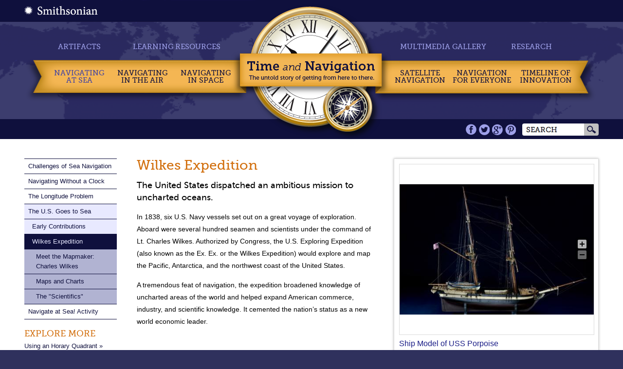

--- FILE ---
content_type: text/html; charset=utf-8
request_url: https://timeandnavigation.si.edu/navigating-at-sea/us-goes-to-sea/wilkes-expedition
body_size: 18593
content:
<!DOCTYPE HTML>
<html lang="en" dir="ltr" xmlns="http://www.w3.org/1999/xhtml" prefix="content: http://purl.org/rss/1.0/modules/content/ dc: http://purl.org/dc/terms/ foaf: http://xmlns.com/foaf/0.1/ og: http://ogp.me/ns# rdfs: http://www.w3.org/2000/01/rdf-schema# sioc: http://rdfs.org/sioc/ns# sioct: http://rdfs.org/sioc/types# skos: http://www.w3.org/2004/02/skos/core# xsd: http://www.w3.org/2001/XMLSchema#" xmlns:fb="http://ogp.me/ns/fb#" >
<head>
<meta http-equiv="X-UA-Compatible" content="IE=edge, chrome=1">
<meta name="apple-mobile-web-app-capable" content="yes">
<meta name="viewport" content="width=device-width, initial-scale=1, maximum-scale=1, minimum-scale=1, user-scalable=no">
<!-- facebook -->
<meta property="og:title" content="Wilkes Expedition | Time and Navigation">
<meta property="og:url" content="http://timeandnavigation.si.edu/navigating-at-sea/us-goes-to-sea/wilkes-expedition">
<meta property="og:image" content="http://timeandnavigation.si.edu/sites/all/themes/timeandnav/images/TimeNavigation_Sextant.jpg">
<!-- end facebook -->
<link rel="shortcut icon" href="/sites/all/themes/timeandnav/favicon.ico">
<meta http-equiv="Content-Type" content="text/html; charset=utf-8" />
<link rel="canonical" href="/navigating-at-sea/us-goes-to-sea/wilkes-expedition" />
<link rel="shortlink" href="/node/186" />
<link rel="shortcut icon" href="https://timeandnavigation.si.edu/sites/default/files/favicon.ico" type="image/vnd.microsoft.icon" />
<title>Wilkes Expedition | Time and Navigation</title>  
<link type="text/css" rel="stylesheet" href="https://timeandnavigation.si.edu/sites/default/files/css/css_rEo6QRSrkKb8x9gvEmcD220sfAPvynUs8pJp6pTf_Lo.css" media="all" />
<link type="text/css" rel="stylesheet" href="https://timeandnavigation.si.edu/sites/default/files/css/css_qaWO3RSc6j3I3qdldVXesh-e6isAtybEodaUs2XXKO4.css" media="all" />
<link type="text/css" rel="stylesheet" href="https://timeandnavigation.si.edu/sites/default/files/css/css_xca-GeoPwadRrHJKQliJDiEJLwezK9_Z3wS8gwm-90c.css" media="all" />
<link type="text/css" rel="stylesheet" href="https://timeandnavigation.si.edu/sites/default/files/css/css_7XLN5BuFkNtDfuX5iT7aKE-GPY1pL0YIPXamDlJfUl8.css" media="all" />

<!--[if (lt IE 9)&(!IEMobile)]>
<link type="text/css" rel="stylesheet" href="https://timeandnavigation.si.edu/sites/default/files/css/css_U8NujQ79YanvGXpkiHlK0fCQrYi5HKdJIcCvWmL3D8Q.css" media="all" />
<![endif]-->

<!--[if gte IE 9]><!-->
<link type="text/css" rel="stylesheet" href="https://timeandnavigation.si.edu/sites/default/files/css/css_U8NujQ79YanvGXpkiHlK0fCQrYi5HKdJIcCvWmL3D8Q.css" media="all" />
<!--<![endif]-->
<script type="text/javascript" src="https://code.jquery.com/jquery-3.7.1.js"></script>
<script type="text/javascript" src="https://timeandnavigation.si.edu/misc/jquery-extend-3.4.0.js?v=3.7.1"></script>
<script type="text/javascript" src="https://timeandnavigation.si.edu/misc/jquery-html-prefilter-3.5.0-backport.js?v=3.7.1"></script>
<script type="text/javascript" src="https://timeandnavigation.si.edu/misc/jquery.once.js?v=1.2"></script>
<script type="text/javascript" src="https://timeandnavigation.si.edu/misc/drupal.js?sbzikr"></script>
<script type="text/javascript" src="https://timeandnavigation.si.edu/sites/all/modules/jquery_update/js/jquery_browser.js?v=0.0.1"></script>
<script type="text/javascript" src="https://cdnjs.cloudflare.com/ajax/libs/jqueryui/1.13.2/jquery-ui.min.js"></script>
<script type="text/javascript" src="https://timeandnavigation.si.edu/sites/all/libraries/mediaelement/build/mediaelement-and-player.min.js?v=4"></script>
<script type="text/javascript" src="https://timeandnavigation.si.edu/sites/all/modules/nice_menus/js/jquery.bgiframe.js?v=2.1"></script>
<script type="text/javascript" src="https://timeandnavigation.si.edu/sites/all/modules/nice_menus/js/jquery.hoverIntent.js?v=0.5"></script>
<script type="text/javascript" src="https://timeandnavigation.si.edu/sites/all/modules/nice_menus/js/superfish.js?v=1.4.8"></script>
<script type="text/javascript" src="https://timeandnavigation.si.edu/sites/all/modules/nice_menus/js/nice_menus.js?v=1.0"></script>
<script type="text/javascript" src="https://timeandnavigation.si.edu/sites/all/modules/views_slideshow/js/views_slideshow.js?v=1.0"></script>
<script type="text/javascript" src="https://timeandnavigation.si.edu/sites/all/modules/context_accordion/context_accordion.js?sbzikr"></script>
<script type="text/javascript" src="https://timeandnavigation.si.edu/sites/all/modules/mediaelement/mediaelement.js?sbzikr"></script>
<script type="text/javascript" src="https://timeandnavigation.si.edu/sites/all/modules/vscc/js/vscc.js?sbzikr"></script>
<script type="text/javascript" src="https://timeandnavigation.si.edu/sites/all/libraries/jquery.cycle/jquery.cycle.all.js?sbzikr"></script>
<script type="text/javascript" src="https://timeandnavigation.si.edu/sites/all/libraries/json2/json2.js?sbzikr"></script>
<script type="text/javascript" src="https://timeandnavigation.si.edu/sites/all/modules/views_slideshow/contrib/views_slideshow_cycle/js/views_slideshow_cycle.js?sbzikr"></script>
<script type="text/javascript" src="https://timeandnavigation.si.edu/sites/all/modules/google_analytics/googleanalytics.js?sbzikr"></script>
<script type="text/javascript" src="https://www.googletagmanager.com/gtag/js?id=G-X33P74TXHH"></script>
<script type="text/javascript">
<!--//--><![CDATA[//><!--
window.dataLayer = window.dataLayer || [];function gtag(){dataLayer.push(arguments)};gtag("js", new Date());gtag("set", "developer_id.dMDhkMT", true);gtag("config", "G-X33P74TXHH", {"groups":"default"});
//--><!]]>
</script>
<script type="text/javascript">
<!--//--><![CDATA[//><!--
var base_path = "/";
//--><!]]>
</script>
<script type="text/javascript">
<!--//--><![CDATA[//><!--
var theme_path = "sites/all/themes/timeandnav";
//--><!]]>
</script>
<script type="text/javascript">
<!--//--><![CDATA[//><!--
if (window != top) top.location.href = location.href;
//--><!]]>
</script>
<script type="text/javascript" src="https://timeandnavigation.si.edu/sites/all/libraries/modernizr/modernizr-2.6.2.min.js?sbzikr"></script>
<script type="text/javascript" src="https://timeandnavigation.si.edu/sites/all/libraries/selectivizr/selectivizr-1.0.2.min.js?sbzikr"></script>
<script type="text/javascript" src="https://timeandnavigation.si.edu/sites/all/libraries/smooth-zoom-pan/Source/jquery.smoothZoom.min.js?sbzikr"></script>
<script type="text/javascript" src="https://timeandnavigation.si.edu/sites/all/libraries/jquery.ui.touch-punch/jquery.ui.touch-punch.min.js?sbzikr"></script>
<script type="text/javascript" src="https://timeandnavigation.si.edu/sites/all/themes/timeandnav/js/cross-browser.js?sbzikr"></script>
<script type="text/javascript" src="https://timeandnavigation.si.edu/sites/all/themes/timeandnav/js/desktop.js?sbzikr"></script>
<script type="text/javascript" src="https://timeandnavigation.si.edu/sites/all/themes/timeandnav/js/shared.js?sbzikr"></script>
<script type="text/javascript" src="https://timeandnavigation.si.edu/sites/all/modules/jquery_update/js/jquery_position.js?v=0.0.1"></script>
<script type="text/javascript" src="https://timeandnavigation.si.edu/sites/all/themes/omega/omega/js/omega-mediaqueries.js?sbzikr"></script>
<script type="text/javascript" src="https://timeandnavigation.si.edu/sites/all/themes/omega/omega/js/omega-equalheights.js?sbzikr"></script>
<script type="text/javascript">
<!--//--><![CDATA[//><!--
jQuery.extend(Drupal.settings, {"basePath":"\/","pathPrefix":"","setHasJsCookie":0,"ajaxPageState":{"theme":"timeandnav","theme_token":"atpXTq8hE_TF8RUlalG-w1i2175VrL-A44jYbnLBZV0","js":{"0":1,"https:\/\/code.jquery.com\/jquery-3.7.1.js":1,"misc\/jquery-extend-3.4.0.js":1,"misc\/jquery-html-prefilter-3.5.0-backport.js":1,"misc\/jquery.once.js":1,"misc\/drupal.js":1,"sites\/all\/modules\/jquery_update\/js\/jquery_browser.js":1,"https:\/\/cdnjs.cloudflare.com\/ajax\/libs\/jqueryui\/1.13.2\/jquery-ui.min.js":1,"sites\/all\/libraries\/mediaelement\/build\/mediaelement-and-player.min.js":1,"sites\/all\/modules\/nice_menus\/js\/jquery.bgiframe.js":1,"sites\/all\/modules\/nice_menus\/js\/jquery.hoverIntent.js":1,"sites\/all\/modules\/nice_menus\/js\/superfish.js":1,"sites\/all\/modules\/nice_menus\/js\/nice_menus.js":1,"sites\/all\/modules\/views_slideshow\/js\/views_slideshow.js":1,"sites\/all\/modules\/context_accordion\/context_accordion.js":1,"sites\/all\/modules\/mediaelement\/mediaelement.js":1,"sites\/all\/modules\/vscc\/js\/vscc.js":1,"sites\/all\/libraries\/jquery.cycle\/jquery.cycle.all.js":1,"sites\/all\/libraries\/json2\/json2.js":1,"sites\/all\/modules\/views_slideshow\/contrib\/views_slideshow_cycle\/js\/views_slideshow_cycle.js":1,"sites\/all\/modules\/google_analytics\/googleanalytics.js":1,"https:\/\/www.googletagmanager.com\/gtag\/js?id=G-X33P74TXHH":1,"1":1,"2":1,"3":1,"4":1,"sites\/all\/libraries\/modernizr\/modernizr-2.6.2.min.js":1,"sites\/all\/libraries\/selectivizr\/selectivizr-1.0.2.min.js":1,"sites\/all\/libraries\/smooth-zoom-pan\/Source\/jquery.smoothZoom.min.js":1,"sites\/all\/libraries\/jquery.ui.touch-punch\/jquery.ui.touch-punch.min.js":1,"sites\/all\/themes\/timeandnav\/js\/cross-browser.js":1,"sites\/all\/themes\/timeandnav\/js\/desktop.js":1,"sites\/all\/themes\/timeandnav\/js\/shared.js":1,"sites\/all\/modules\/jquery_update\/js\/jquery_position.js":1,"sites\/all\/themes\/omega\/omega\/js\/omega-mediaqueries.js":1,"sites\/all\/themes\/omega\/omega\/js\/omega-equalheights.js":1},"css":{"misc\/ui\/jquery.ui.core.css":1,"misc\/ui\/jquery.ui.theme.css":1,"misc\/ui\/jquery.ui.accordion.css":1,"sites\/all\/libraries\/mediaelement\/build\/mediaelementplayer.min.css":1,"sites\/all\/modules\/views_slideshow\/views_slideshow.css":1,"sites\/all\/modules\/date\/date_api\/date.css":1,"modules\/poll\/poll.css":1,"sites\/all\/modules\/ckeditor\/css\/ckeditor.css":1,"sites\/all\/modules\/context_accordion\/context_accordion.css":1,"sites\/all\/modules\/ctools\/css\/ctools.css":1,"sites\/all\/modules\/tagclouds\/tagclouds.css":1,"sites\/all\/modules\/vscc\/vscc.css":1,"sites\/all\/modules\/views_slideshow\/contrib\/views_slideshow_cycle\/views_slideshow_cycle.css":1,"sites\/all\/themes\/timeandnav\/css\/cross-browser.css":1,"sites\/all\/themes\/timeandnav\/css\/desktop.global.css":1,"sites\/all\/themes\/omega\/alpha\/css\/alpha-reset.css":1,"sites\/all\/themes\/timeandnav\/css\/global.css":1,"ie::wide::sites\/all\/themes\/omega\/alpha\/css\/grid\/alpha_default\/wide\/alpha-default-wide-36.css":1,"sites\/all\/themes\/omega\/alpha\/css\/grid\/alpha_default\/wide\/alpha-default-wide-36.css":1}},"mediaelementAll":true,"nice_menus_options":{"delay":"800","speed":"slow"},"urlIsAjaxTrusted":{"\/navigating-at-sea\/us-goes-to-sea\/wilkes-expedition":true},"better_exposed_filters":{"views":{"did_you_know":{"displays":{"block":{"filters":[]}}},"explore_more_by_topic":{"displays":{"block":{"filters":[]}}},"page_multimedia_slideshow":{"displays":{"block_1":{"filters":[]}}}}},"viewsSlideshow":{"page_multimedia_slideshow-block_1_1":{"methods":{"goToSlide":["viewsSlideshowPager","viewsSlideshowSlideCounter","viewsSlideshowCycle"],"nextSlide":["viewsSlideshowPager","viewsSlideshowSlideCounter","viewsSlideshowCycle"],"pause":["viewsSlideshowControls","viewsSlideshowCycle"],"play":["viewsSlideshowControls","viewsSlideshowCycle"],"previousSlide":["viewsSlideshowPager","viewsSlideshowSlideCounter","viewsSlideshowCycle"],"transitionBegin":["viewsSlideshowPager","viewsSlideshowSlideCounter"],"transitionEnd":[]},"paused":0}},"viewsSlideshowControls":{"page_multimedia_slideshow-block_1_1":{"bottom":{"type":"vsccControls"}}},"viewsSlideshowCycle":{"#views_slideshow_cycle_main_page_multimedia_slideshow-block_1_1":{"num_divs":3,"id_prefix":"#views_slideshow_cycle_main_","div_prefix":"#views_slideshow_cycle_div_","vss_id":"page_multimedia_slideshow-block_1_1","effect":"fade","transition_advanced":1,"timeout":0,"speed":700,"delay":0,"sync":1,"random":0,"pause":0,"pause_on_click":0,"play_on_hover":0,"action_advanced":0,"start_paused":0,"remember_slide":0,"remember_slide_days":1,"pause_in_middle":0,"pause_when_hidden":0,"pause_when_hidden_type":"area","amount_allowed_visible":"","nowrap":0,"pause_after_slideshow":0,"fixed_height":0,"items_per_slide":1,"wait_for_image_load":1,"wait_for_image_load_timeout":3000,"cleartype":0,"cleartypenobg":0,"advanced_options":"{\u0022before\u0022:\u0022var $curr, $next, blockWidth, blockHeight;\\n\\n$curr = $(currSlideElement);\\n$next = $(nextSlideElement);\\n\\nif (!$(\u0027body.mobile\u0027).length) {\\n    blockWidth = \u0027399\u0027;\\n    blockHeight = \u0027350\u0027;\\n\\n    $curr.hide();\\n\\n    if ($(\u0027img\u0027, $curr).length) {\\n        $(\u0027img\u0027, $curr).smoothZoom(\u0027destroy\u0027);\\n    }\\n\\n    if ($(\u0027.file-image img\u0027, $next).length) {\\n        $(\u0027.file-image img\u0027, $next).smoothZoom({\\n            width: blockWidth,\\n            height: blockHeight,\\n            button_ALIGN: \u0027center right\u0027,\\n            button_AUTO_HIDE: true,\\n            button_AUTO_HIDE_DELAY: 2,\\n            border_COLOR: \u0027#dddddd\u0027,\\n            button_BG_TRANSPARENCY: 25,\\n            button_SIZE: 18,\\n            pan_LIMIT_BOUNDARY: true,\\n            pan_BUTTONS_SHOW: false\\n        });\\n    }\\n\\n    $next.show();\\n}\u0022}"}},"googleanalytics":{"account":["G-X33P74TXHH"],"trackOutbound":1,"trackMailto":1,"trackDownload":1,"trackDownloadExtensions":"7z|aac|arc|arj|asf|asx|avi|bin|csv|doc(x|m)?|dot(x|m)?|exe|flv|gif|gz|gzip|hqx|jar|jpe?g|js|mp(2|3|4|e?g)|mov(ie)?|msi|msp|pdf|phps|png|ppt(x|m)?|pot(x|m)?|pps(x|m)?|ppam|sld(x|m)?|thmx|qtm?|ra(m|r)?|sea|sit|tar|tgz|torrent|txt|wav|wma|wmv|wpd|xls(x|m|b)?|xlt(x|m)|xlam|xml|z|zip"},"omega":{"layouts":{"primary":"wide","order":["wide"],"queries":{"wide":"all"}}}});
//--><!]]>
</script>
</head>
<body class="html not-front not-logged-in page-node page-node- page-node-186 node-type-page context-navigating-at-sea">
    <div class="page clearfix" id="page">
      <header id="section-header" class="section section-header">
  <div id="zone-header-wrapper" class="zone-wrapper zone-header-wrapper clearfix">  
  <div id="zone-header" class="zone zone-header clearfix container-36">
    <div class="grid-36 region region-header" id="region-header">
  <div class="region-inner region-header-inner">
    <div class="block block-block block-5 block-block-5 odd block-without-title" id="block-block-5">
  <div class="block-inner clearfix">
                
    <div class="content clearfix">
      <a href="http://airandspace.si.edu/" title="Smithsonian" target="_blank"><img src="/sites/all/themes/timeandnav/images/logo.png" alt="Smithsonian" /></a>    </div>
  </div>
</div><div class="block block-nice-menus block-1 block-nice-menus-1 even block-without-title" id="block-nice-menus-1">
  <div class="block-inner clearfix">
                
    <div class="content clearfix">
      <ul class="nice-menu nice-menu-down nice-menu-main-menu" id="nice-menu-1"><li class="menu-520 menuparent  menu-path-node-163 active-trail  first   odd  "><a href="/navigating-at-sea">Navigating <br/>at Sea</a><ul><li class="menu-526  menu-path-node-164  first   odd  "><a href="/navigating-at-sea/challenges" title="Challenges of Sea Navigation link">Challenges of Sea Navigation</a></li>
<li class="menu-528  menu-path-node-165   even  "><a href="/navigating-at-sea/navigating-without-a-clock" title="Navigating without a Clock link">Navigating Without a Clock</a></li>
<li class="menu-529  menu-path-node-166   odd  "><a href="/navigating-at-sea/longitude-problem" title="The Longitude Problem link">The Longitude Problem</a></li>
<li class="menu-1082  menu-path-node-181 active-trail   even  "><a href="/navigating-at-sea/us-goes-to-sea" title="The U.S. Goes to Sea link">The U.S. Goes to Sea</a></li>
<li class="menu-1276 menu-path-node-167   odd   last "><a href="/navigating-at-sea/challenges/navigate-the-sea-activity" title="Use a sextant and chronometer to keep yourself on course. And hurry! You want to beat the record of the clipper ship Flying Cloud!">Navigate at Sea! Activity</a></li>
</ul></li>
<li class="menu-521 menuparent  menu-path-node-123   even  "><a href="/navigating-air">Navigating <br/>in the Air</a><ul><li class="menu-530  menu-path-node-124  first   odd  "><a href="/navigating-air/challenges" title="Challenges of Air Navigation link">Challenges of Air Navigation</a></li>
<li class="menu-532  menu-path-node-132   even  "><a href="/navigating-air/early-air-navigators" title="Early Air Navigators link">Early Air Navigators</a></li>
<li class="menu-533  menu-path-node-131   odd  "><a href="/navigating-air/navigation-at-war" title="Navigation at War link">Navigation at War</a></li>
<li class="menu-1277 menu-path-node-130   even   last "><a href="/navigating-air/challenges/navigate-the-skies-activity">Navigate the Skies! Activity</a></li>
</ul></li>
<li class="menu-522 menuparent  menu-path-node-10   odd  "><a href="/navigating-space">Navigating <br/>in Space</a><ul><li class="menu-806  menu-path-node-36  first   odd  "><a href="/navigating-space/challenges" title="Challenges of Space Navigation Link">Challenges of Space Navigation</a></li>
<li class="menu-808  menu-path-node-35   even  "><a href="/navigating-space/reaching-for-the-moon" title="Reaching for the Moon Link">Reaching for the Moon</a></li>
<li class="menu-538  menu-path-node-42   odd  "><a href="/navigating-space/deep-space" title="Navigating in Deep Space Link">Navigating in Deep Space</a></li>
<li class="menu-914 menu-path-node-38   even   last "><a href="/navigating-space/challenges/navigate-in-space-activity" title="Navigate in Space! Activity link">Navigate in Space! Activity</a></li>
</ul></li>
<li class="menu-523 menuparent  menu-path-node-253   even  "><a href="/satellite-navigation">Satellite Navigation</a><ul><li class="menu-1245  menu-path-node-223  first   odd  "><a href="/satellite-navigation/challenges-of-satellite-navigation">Challenges of Satellite Navigation</a></li>
<li class="menu-1247  menu-path-node-228   even  "><a href="/satellite-navigation/reliable-global-navigation">Reliable Global Navigation</a></li>
<li class="menu-1255  menu-path-node-237   odd  "><a href="/satellite-navigation/gps" title="A new joint program was developed under the Air Force called the NAVSTAR Global Positioning System, or GPS.">Global Positioning System (GPS)</a></li>
<li class="menu-1261  menu-path-node-244   even   last "><a href="/satellite-navigation/who-uses-satellite-navigation" title="Global navigation systems like GPS and easy-to-use devices have revolutionized many aspects of life.">Who Uses Satellite Navigation</a></li>
</ul></li>
<li class="menu-524 menuparent  menu-path-node-328   odd  "><a href="/navigation-for-everyone">Navigation <br/>for Everyone</a><ul><li class="menu-1366 menu-path-navigation-for-everyone-meet-the-navigators  first   odd  "><a href="/navigation-for-everyone/meet-the-navigators" title="">Meet a Professional Navigator</a></li>
<li class="menu-1351 menu-path-navigation-for-everyone-personal-navigation-stories   even   last "><a href="/navigation-for-everyone/personal-navigation-stories" title="">Personal Navigation Stories</a></li>
</ul></li>
<li class="menu-525 menu-path-timeline2   even   last "><a href="/timeline2" title="">Timeline of Innovation</a></li>
</ul>
    </div>
  </div>
</div><div class="block block-nice-menus block-2 block-nice-menus-2 odd block-without-title" id="block-nice-menus-2">
  <div class="block-inner clearfix">
                
    <div class="content clearfix">
      <ul class="nice-menu nice-menu-down nice-menu-menu-main-menu-secondary" id="nice-menu-2"><li class="menu-889 menu-path-node-551  first   odd  "><a href="/artifacts" title="">Artifacts</a></li>
<li class="menu-890 menu-path-learning-resources   even  "><a href="/learning-resources" title="">Learning Resources</a></li>
<li class="menu-891 menu-path-node-161   odd  "><a href="/multimedia-gallery" title="">Multimedia Gallery</a></li>
<li class="menu-892 menu-path-research   even  "><a href="/research">Research</a></li>
<li class="menu-898 menu-path-node-581   odd   last "><a href="/visit-the-exhibition" title="">Visit the Exhibition</a></li>
</ul>
    </div>
  </div>
</div><div class="block block-search block-form block-search-form even block-without-title" id="block-search-form">
  <div class="block-inner clearfix">
                
    <div class="content clearfix">
      <form action="/navigating-at-sea/us-goes-to-sea/wilkes-expedition" method="post" id="search-block-form" accept-charset="UTF-8"><div><div class="container-inline">
      <h2 class="element-invisible">Search form</h2>
    <div class="form-item form-type-textfield form-item-search-block-form">
  <label class="element-invisible" for="edit-search-block-form--2">Search </label>
 <input title="Enter the terms you wish to search for." type="text" id="edit-search-block-form--2" name="search_block_form" value="" size="15" maxlength="128" class="form-text" />
</div>
<div class="form-actions form-wrapper" id="edit-actions"><input type="submit" id="edit-submit" name="op" value="Search" class="form-submit" /></div><input type="hidden" name="form_build_id" value="form-CCtKAdRUhsEO5T9AMhf1-ZqhP3PpwRFxgqG-gbxquEI" />
<input type="hidden" name="form_id" value="search_block_form" />
</div>
</div></form>    </div>
  </div>
</div><div class="block block-block block-3 block-block-3 odd block-without-title" id="block-block-3">
  <div class="block-inner clearfix">
                
    <div class="content clearfix">
      <a href="/" title="Time and Navigation - The untold story of getting from here to there."><img src="/sites/all/themes/timeandnav/images/clock-banner.png" alt="Time and Navigation Home" /></a>
<img src="/sites/all/themes/timeandnav/images/clock-base.png" alt="" />    </div>
  </div>
</div><div class="block block-block block-4 block-block-4 even block-without-title" id="block-block-4">
  <div class="block-inner clearfix">
                
    <div class="content clearfix">
      <div id="social-icons" class="clearfix">
  <a href="https://www.facebook.com/airandspace" title="Facebook" target="_blank">Facebook</a>
  <a href="https://twitter.com/airandspace" title="Twitter" target="_blank">Twitter</a>
   <a href="http://www.youtube.com/user/airandspace" title="YouTube" target="_blank">YouTube</a>
 <a href="http://pinterest.com/airandspace" title="Pinterest" target="_blank">Pinterest</a>
</div>    </div>
  </div>
</div>  </div>
</div>  </div>
</div><div id="zone-mobile-header-wrapper" class="zone-wrapper zone-mobile-header-wrapper clearfix">  
  <div id="zone-mobile-header" class="zone zone-mobile-header clearfix container-36">
    <div class="grid-36 region region-mobile-header" id="region-mobile-header">
  <div class="region-inner region-mobile-header-inner">
    <div class="block block-block block-11 block-block-11 odd block-without-title" id="block-block-11">
  <div class="block-inner clearfix">
                
    <div class="content clearfix">
      <div class="first"><a href="/">Time <span>and</span> Navigation</a></div>
<div class="last">The untold story of getting from here to there.</div>    </div>
  </div>
</div><div class="block block-block block-28 block-block-28 even block-without-title" id="block-block-28">
  <div class="block-inner clearfix">
                
    <div class="content clearfix">
      <a href="/" title="Home"><img src="/sites/all/themes/timeandnav/mobile/images/mobile-home-button.png" alt="Home" /></a>
<form action="/navigating-at-sea/us-goes-to-sea/wilkes-expedition" method="post" id="search-block-form--2" accept-charset="UTF-8"><div><div class="container-inline">
      <h2 class="element-invisible">Search form</h2>
    <div class="form-item form-type-textfield form-item-search-block-form">
  <label class="element-invisible" for="edit-search-block-form--4">Search </label>
 <input title="Enter the terms you wish to search for." type="text" id="edit-search-block-form--4" name="search_block_form" value="" size="15" maxlength="128" class="form-text" />
</div>
<div class="form-actions form-wrapper" id="edit-actions--2"><input type="submit" id="edit-submit--2" name="op" value="Search" class="form-submit" /></div><input type="hidden" name="form_build_id" value="form-SsfGMt9asy9xdLH5AHBDQB5IuQMgoUkXJ_Q67hqa0Xc" />
<input type="hidden" name="form_id" value="search_block_form" />
</div>
</div></form>    </div>
  </div>
</div><div class="block block-block block-10 block-block-10 odd block-without-title" id="block-block-10">
  <div class="block-inner clearfix">
                
    <div class="content clearfix">
      <a href="#"><img src="/sites/all/themes/timeandnav/mobile/images/mobile-button.png" alt="" /></a>    </div>
  </div>
</div><div class="block block-menu block-menu-main-menu-mobile block-menu-menu-main-menu-mobile even block-without-title" id="block-menu-menu-main-menu-mobile">
  <div class="block-inner clearfix">
                
    <div class="content clearfix">
      <ul class="menu"><li class="first leaf"><a href="/navigating-at-sea" title="">Navigating at Sea</a></li>
<li class="leaf"><a href="/navigating-air" title="">Navigating in the Air</a></li>
<li class="leaf"><a href="/navigating-space" title="">Navigating in Space</a></li>
<li class="leaf"><a href="/satellite-navigation" title="">Satellite Navigation</a></li>
<li class="leaf"><a href="/navigation-for-everyone" title="">Navigation for Everyone</a></li>
<li class="leaf"><a href="/timeline" title="">Timeline of Innovation</a></li>
<li class="leaf"><a href="/artifacts" title="">Artifacts</a></li>
<li class="leaf"><a href="/learning-resources" title="">Learning Resources</a></li>
<li class="leaf"><a href="/multimedia-gallery" title="">Multimedia Gallery</a></li>
<li class="leaf"><a href="/research" title="">Research Journal</a></li>
<li class="last leaf"><a href="/visit-the-exhibition" title="">Visit the Exhibition</a></li>
</ul>    </div>
  </div>
</div>  </div>
</div>  </div>
</div></header>    
      <section id="section-content" class="section section-content">
  <div id="zone-prescript-wrapper" class="zone-wrapper zone-prescript-wrapper clearfix">  
  <div id="zone-prescript" class="zone zone-prescript clearfix alpha omega container-36">
      </div>
</div><div id="zone-content-wrapper" class="zone-wrapper zone-content-wrapper clearfix">  
  <div id="zone-content" class="zone zone-content clearfix equal-height-container container-36">    
        
        <div class="grid-6 suffix-1 region region-sidebar page-menu" id="region-sidebar">
  <div class="region-inner region-sidebar-inner">
    <div class="block block-menu-block page-menu block-4 block-menu-block-4 odd block-without-title" id="block-menu-block-4">
  <div class="block-inner clearfix">
                
    <div class="content clearfix">
      <div class="menu-block-wrapper menu-block-4 menu-name-main-menu parent-mlid-520 menu-level-1">
  <ul class="menu"><li class="first expanded menu-mlid-526"><a href="/navigating-at-sea/challenges" title="Challenges of Sea Navigation link">Challenges of Sea Navigation</a><ul class="menu"><li class="first leaf menu-mlid-1069"><a href="/navigating-at-sea/challenges/british-fleet-runs-aground" title="A British fleet is lost at sea.">Navigation Gone Wrong: A British Fleet is Lost at Sea</a></li>
<li class="last leaf menu-mlid-527"><a href="/navigating-at-sea/challenges/navigate-the-sea-activity" title="Use a sextant and chronometer to keep yourself on course. And hurry! You want to beat the record of the clipper ship Flying Cloud!">Navigate at Sea! Activity</a></li>
</ul></li>
<li class="expanded menu-mlid-528"><a href="/navigating-at-sea/navigating-without-a-clock" title="Navigating without a Clock link">Navigating Without a Clock</a><ul class="menu"><li class="first leaf menu-mlid-1070"><a href="/navigating-at-sea/navigating-without-a-clock/early-voyages" title="People accomplished amazing feats of navigation well before Europeans took to the seas.">Early Voyages</a></li>
<li class="leaf menu-mlid-1072"><a href="/navigating-at-sea/navigating-without-a-clock/dead-reckoning" title="Simple navigation methods and instruments served mariners for centuries.">Dead Reckoning</a></li>
<li class="last leaf menu-mlid-1073"><a href="/navigating-at-sea/navigating-without-a-clock/celestial-navigation" title="Navigators began using special instruments to find latitude at sea.">Celestial Navigation</a></li>
</ul></li>
<li class="expanded menu-mlid-529"><a href="/navigating-at-sea/longitude-problem" title="The Longitude Problem link">The Longitude Problem</a><ul class="menu"><li class="first leaf menu-mlid-1074"><a href="/navigating-at-sea/longitude-problem/cash-for-creativity" title="European governments offered huge prizes to solve the longitude problem.">Cash for Creativity</a></li>
<li class="leaf menu-mlid-1076"><a href="/navigating-at-sea/longitude-problem/solving-longitude-problem/early-sea-clocks" title="Finding longitude greatly improved once a portable clock was invented.">Early Sea Clock Experiments</a></li>
<li class="leaf menu-mlid-1077"><a href="/navigating-at-sea/longitude-problem/solving-longitude-problem/innovation-in-england" title="Clockmaker John Harrison demonstrates a workable timepiece for finding longitude at sea.">Innovations in England</a></li>
<li class="leaf menu-mlid-1078"><a href="/navigating-at-sea/longitude-problem/solving-longitude-problem/innovation-in-france" title="Finding longitude on land and at sea was a major preoccupation in France.">Innovations in France</a></li>
<li class="leaf menu-mlid-1079"><a href="/navigating-at-sea/longitude-problem/solving-longitude-problem/chronometer" title="To design and build a standardized seagoing timekeeper took decades.">The Chronometer</a></li>
<li class="leaf menu-mlid-1080"><a href="/navigating-at-sea/longitude-problem/observing-the-skies" title="Finding longitude greatly improved once better angle-measuring instruments and star charts were available.">Observing the Skies</a></li>
<li class="last leaf menu-mlid-1081"><a href="/navigating-at-sea/longitude-problem/wreck-of-the-arniston" title="Sailing without a chronometer proved deadly.">Navigation Gone Wrong: Wreck of the Arniston</a></li>
</ul></li>
<li class="expanded active-trail menu-mlid-1082"><a href="/navigating-at-sea/us-goes-to-sea" title="The U.S. Goes to Sea link" class="active-trail">The U.S. Goes to Sea</a><ul class="menu"><li class="first expanded menu-mlid-1083"><a href="/navigating-at-sea/us-goes-to-sea/early-contributions" title="America’s earliest contributions to navigation aimed to lessen the dangers of seafaring.">Early Contributions</a><ul class="menu"><li class="first leaf menu-mlid-1085"><a href="/navigating-at-sea/us-goes-to-sea/early-contributions/meet-the-clockmaker" title="The firm of William Bond &amp; Son became one of America’s best known chronometer dealers.">Meet the Clockmaker: William Cranch Bond</a></li>
<li class="last leaf menu-mlid-1086"><a href="/navigating-at-sea/us-goes-to-sea/early-contributions/meet-the-navigator" title="The wife of the Flying Cloud’s master was the ship’s navigator.">Meet the Navigator: Eleanor Creesy</a></li>
</ul></li>
<li class="last expanded active-trail active menu-mlid-1087"><a href="/navigating-at-sea/us-goes-to-sea/wilkes-expedition" title="The United States dispatched an ambitious mission to uncharted oceans." class="active-trail active">Wilkes Expedition</a><ul class="menu"><li class="first leaf menu-mlid-1088"><a href="/navigating-at-sea/us-goes-to-sea/wilkes-expedition/meet-the-mapmaker" title="Captain Charles Wilkes became known for his expertise and accuracy in mapping and charting.">Meet the Mapmaker: Charles Wilkes</a></li>
<li class="leaf menu-mlid-1089"><a href="/navigating-at-sea/us-goes-to-sea/wilkes-expedition/maps-charts" title="In four years, the expedition effectively remapped the Pacific Ocean.">Maps and Charts</a></li>
<li class="last leaf menu-mlid-1090"><a href="/navigating-at-sea/us-goes-to-sea/wilkes-expedition/scientifics" title="The expedition also included a formidable group of botanists, naturalists, artists, taxidermists, and other scientists.">The &quot;Scientifics&quot;</a></li>
</ul></li>
</ul></li>
<li class="last leaf menu-mlid-1276"><a href="/navigating-at-sea/challenges/navigate-the-sea-activity" title="Use a sextant and chronometer to keep yourself on course. And hurry! You want to beat the record of the clipper ship Flying Cloud!">Navigate at Sea! Activity</a></li>
</ul></div>
    </div>
  </div>
</div><div class="block block-views block-explore-more-by-topic-block block-views-explore-more-by-topic-block even block-without-title" id="block-views-explore-more-by-topic-block">
  <div class="block-inner clearfix">
                
    <div class="content clearfix">
      <div class="view view-explore-more-by-topic view-id-explore_more_by_topic view-display-id-block view-dom-id-54931e32884b90886b26d1b1320b662f">
            <div class="view-header">
      <h4>Explore More</h4>
    </div>
  
  
  
      <div class="view-content">
        <div class="views-row views-row-1 views-row-odd views-row-first">
      
  <div class="views-field views-field-title">        <span class="field-content"><a href="/multimedia-asset/using-an-horary-quadrant">Using an Horary Quadrant&nbsp;&raquo;</a></span>  </div>  </div>
  <div class="views-row views-row-2 views-row-even">
      
  <div class="views-field views-field-title">        <span class="field-content"><a href="/multimedia-asset/shell-trumpet">Shell Trumpet&nbsp;&raquo;</a></span>  </div>  </div>
  <div class="views-row views-row-3 views-row-odd">
      
  <div class="views-field views-field-title">        <span class="field-content"><a href="/multimedia-asset/mariners-astrolabe">Mariner&#039;s Astrolabe&nbsp;&raquo;</a></span>  </div>  </div>
  <div class="views-row views-row-4 views-row-even">
      
  <div class="views-field views-field-title">        <span class="field-content"><a href="/multimedia-asset/compass-rose">Compass Rose&nbsp;&raquo;</a></span>  </div>  </div>
  <div class="views-row views-row-5 views-row-odd views-row-last">
      
  <div class="views-field views-field-title">        <span class="field-content"><a href="/multimedia-asset/dead-reckoning-at-sea">Dead Reckoning at Sea&nbsp;&raquo;</a></span>  </div>  </div>
    </div>
  
  
  
  
  
  
</div>    </div>
  </div>
</div>  </div>
</div><div class="grid-15 suffix-1 region region-content equal-height-element menu-block" id="region-content">
  <div class="region-inner region-content-inner">
    <a id="main-content"></a>
                <h1 class="title" id="page-title">Wilkes Expedition</h1>
                        <div class="block block-system block-main block-system-main odd block-without-title" id="block-system-main">
  <div class="block-inner clearfix">
                
    <div class="content clearfix">
      <article about="/navigating-at-sea/us-goes-to-sea/wilkes-expedition" typeof="foaf:Document" class="node node-page node-published node-not-promoted node-not-sticky author-sysadmin odd clearfix" id="node-page-186">
        <span property="dc:title" content="Wilkes Expedition" class="rdf-meta element-hidden"></span><span property="sioc:num_replies" content="0" datatype="xsd:integer" class="rdf-meta element-hidden"></span>    
  
  <div class="content clearfix">
    <div class="field field-name-body field-type-text-with-summary field-label-hidden"><div class="field-items"><div class="field-item even" property="content:encoded"><h3>The United States dispatched an ambitious mission to uncharted oceans.</h3>
<p>In 1838, six U.S. Navy vessels set out on a great voyage of exploration. Aboard were several hundred seamen and scientists under the command of Lt. Charles Wilkes. Authorized by Congress, the U.S. Exploring Expedition (also known as the Ex. Ex. or the Wilkes Expedition) would explore and map the Pacific, Antarctica, and the northwest coast of the United States.</p>
<p>A tremendous feat of navigation, the expedition broadened knowledge of uncharted areas of the world and helped expand American commerce, industry, and scientific knowledge. It cemented the nation’s status as a new world economic leader.</p>
</div></div></div>  </div>
  
  <div class="clearfix">
          <nav class="links node-links clearfix"></nav>
    
      </div>
</article>    </div>
  </div>
</div>      </div>
</div><div class="grid-13 region region-sidebar-right equal-height-element menu-block" id="region-sidebar-right">
  <div class="region-inner region-sidebar-right-inner">
    <div class="block block-views block-60192e3a45f9f3bc81c1d06be795c3e5 block-views-60192e3a45f9f3bc81c1d06be795c3e5 odd block-without-title" id="block-views-60192e3a45f9f3bc81c1d06be795c3e5">
  <div class="block-inner clearfix">
                
    <div class="content clearfix">
      <div class="view view-page-multimedia-slideshow view-id-page_multimedia_slideshow view-display-id-block_1 view-dom-id-a6918e2b725bd2e86931ce1997135f91">
        
  
  
      <div class="view-content">
      
  <div class="skin-default">
    
    <div id="views_slideshow_cycle_main_page_multimedia_slideshow-block_1_1" class="views_slideshow_cycle_main views_slideshow_main"><div id="views_slideshow_cycle_teaser_section_page_multimedia_slideshow-block_1_1" class="views-slideshow-cycle-main-frame views_slideshow_cycle_teaser_section">
  <div id="views_slideshow_cycle_div_page_multimedia_slideshow-block_1_1_0" class="views-slideshow-cycle-main-frame-row views_slideshow_cycle_slide views_slideshow_slide views-row-1 views-row-first views-row-odd" >
  <div class="views-slideshow-cycle-main-frame-row-item views-row views-row-0 views-row-odd views-row-first">
    
  <div class="views-field views-field-field-media-asset">        <div class="field-content"><div id="file-585" class="file file-image file-image-jpeg" data-file="file-585">
          <h2 class="element-invisible"><a href="/file/585">jn2013-1402.jpg</a></h2>
    
  
    <div class="content">
      <img typeof="foaf:Image" src="https://timeandnavigation.si.edu/sites/default/files/styles/asset_440x295/public/multimedia-assets/jn2013-1402.jpg?itok=OXCYx8pm" alt="" />    </div>

  </div>





</div>  </div>  
  <div class="views-field views-field-title">        <span class="field-content"><a href="/multimedia-asset/ship-model-of-uss-porpoise">Ship Model of USS Porpoise</a></span>  </div>  
  <div class="views-field views-field-field-description">        <div class="field-content">One of six ships of the U.S. Exploring Expedition, the <em>Porpoise</em> sailed around the world between 1838 and 1842.</div>  </div>  
  <div class="views-field views-field-field-credit">        <span class="field-content">Credit: National Museum of American History, Smithsonian Institution</span>  </div></div>
</div>
<div id="views_slideshow_cycle_div_page_multimedia_slideshow-block_1_1_1" class="views-slideshow-cycle-main-frame-row views_slideshow_cycle_slide views_slideshow_slide views-row-2 views_slideshow_cycle_hidden views-row-even" >
  <div class="views-slideshow-cycle-main-frame-row-item views-row views-row-0 views-row-odd">
    
  <div class="views-field views-field-field-media-asset">        <div class="field-content"><div id="file-630" class="file file-image file-image-jpeg" data-file="file-630">
          <h2 class="element-invisible"><a href="/file/630">wilkes-map-routes-39088007592942.jpg</a></h2>
    
  
    <div class="content">
      <img typeof="foaf:Image" src="https://timeandnavigation.si.edu/sites/default/files/styles/asset_440x295/public/multimedia-assets/wilkes-map-routes-39088007592942.jpg?itok=EqRODGzI" alt="" />    </div>

  </div>





</div>  </div>  
  <div class="views-field views-field-title">        <span class="field-content"><a href="/multimedia-asset/the-ex-ex-remaps-the-world">The Ex. Ex. Remaps the World </a></span>  </div>  
  <div class="views-field views-field-field-description">        <div class="field-content">This map depicts their route and includes eyewitness accounts from crew members who had to navigate through unfamiliar seas and lands. </div>  </div>  
  <div class="views-field views-field-field-credit">        <span class="field-content">Credit: Smithsonian Institution Libraries</span>  </div></div>
</div>
<div id="views_slideshow_cycle_div_page_multimedia_slideshow-block_1_1_2" class="views-slideshow-cycle-main-frame-row views_slideshow_cycle_slide views_slideshow_slide views-row-3 views_slideshow_cycle_hidden views-row-last views-row-odd" >
  <div class="views-slideshow-cycle-main-frame-row-item views-row views-row-0 views-row-odd">
    
  <div class="views-field views-field-field-media-asset">        <div class="field-content"><div id="file-588" class="file file-image file-image-jpeg" data-file="file-588">
          <h2 class="element-invisible"><a href="/file/588">240-sil19-02-394.jpg</a></h2>
    
  
    <div class="content">
      <img typeof="foaf:Image" src="https://timeandnavigation.si.edu/sites/default/files/styles/asset_440x295/public/multimedia-assets/240-sil19-02-394.jpg?itok=OAPAGuoe" alt="" />    </div>

  </div>





</div>  </div>  
  <div class="views-field views-field-title">        <span class="field-content"><a href="/multimedia-asset/playing-on-the-ice-sketch-by-charles-wilkes">Playing on the ice, sketch by Charles Wilkes</a></span>  </div>  
  <div class="views-field views-field-field-description">        <div class="field-content">A sketch by Charles Wilkes during the U.S. Exploring Expedition.</div>  </div>  
  <div class="views-field views-field-field-credit">        <span class="field-content">Credit: Smithsonian Institution Libraries</span>  </div></div>
</div>
</div>
</div>
          <div class="views-slideshow-controls-bottom clearfix">
        
<div id="vscc_controls_page_multimedia_slideshow-block_1_1" class="vscc-controls vscc_controls">
      <span id="vscc_controls_previous_page_multimedia_slideshow-block_1_1" class="vscc_controls_previous"><a href="#!slide">previous</a></span>  
      <span id="vscc_controls_pause_page_multimedia_slideshow-block_1_1" class="vscc_controls_pause"><a href="#!slide"><span class="vscc-pause">pause</span><span class="vscc-resume vscc-disabled">resume</span></a></span>  
      <span id="vscc_controls_next_page_multimedia_slideshow-block_1_1" class="vscc_controls_next"><a href="#!slide">next</a></span>  </div>
      </div>
      </div>
    </div>
  
  
  
  
  
  
</div>    </div>
  </div>
</div>  </div>
</div><div class="grid-29 region region-postscript-alternate menu-block" id="region-postscript-alternate">
  <div class="region-inner region-postscript-alternate-inner">
    <div class="block block-menu-block block-19 block-menu-block-19 odd block-without-title" id="block-menu-block-19">
  <div class="block-inner clearfix">
                
    <div class="content clearfix">
      <div class="menu-block-wrapper menu-block-19 menu-name-main-menu parent-mlid-1087 menu-level-1">
  <ul class="menu"><li class="first leaf menu-mlid-1088"><a href="/navigating-at-sea/us-goes-to-sea/wilkes-expedition/meet-the-mapmaker" class="menu-block-image"><img src="https://timeandnavigation.si.edu/sites/default/files/styles/menu_block/public/menu-item-photos/sea-mapmaker_cw_0.jpg?itok=2hHzAjXJ" /></a><a href="/navigating-at-sea/us-goes-to-sea/wilkes-expedition/meet-the-mapmaker" title="Captain Charles Wilkes became known for his expertise and accuracy in mapping and charting.">Meet the Mapmaker: Charles Wilkes&nbsp;&raquo;</a><p>Captain Charles Wilkes became known for his expertise and accuracy in mapping and charting.</p></li><li class="leaf menu-mlid-1089"><a href="/navigating-at-sea/us-goes-to-sea/wilkes-expedition/maps-charts" class="menu-block-image"><img src="https://timeandnavigation.si.edu/sites/default/files/styles/menu_block/public/menu-item-photos/sea-mapscharts_0.jpg?itok=MsUuiMk3" /></a><a href="/navigating-at-sea/us-goes-to-sea/wilkes-expedition/maps-charts" title="In four years, the expedition effectively remapped the Pacific Ocean.">Maps and Charts&nbsp;&raquo;</a><p>In four years, the expedition effectively remapped the Pacific Ocean.</p></li><li class="last leaf menu-mlid-1090"><a href="/navigating-at-sea/us-goes-to-sea/wilkes-expedition/scientifics" class="menu-block-image"><img src="https://timeandnavigation.si.edu/sites/default/files/styles/menu_block/public/menu-item-photos/sea-scientifics_0.jpg?itok=z8YpWxMK" /></a><a href="/navigating-at-sea/us-goes-to-sea/wilkes-expedition/scientifics" title="The expedition also included a formidable group of botanists, naturalists, artists, taxidermists, and other scientists.">The "Scientifics"&nbsp;&raquo;</a><p>The expedition also included a formidable group of botanists, naturalists, artists, taxidermists, and other scientists.</p></li></ul></div>
    </div>
  </div>
</div>  </div>
</div>  </div>
</div></section>    
  
      <footer id="section-footer" class="section section-footer">
  <div id="zone-footer-wrapper" class="zone-wrapper zone-footer-wrapper clearfix">  
  <div id="zone-footer" class="zone zone-footer clearfix container-36">
    <div class="grid-36 region region-footer" id="region-footer">
  <div class="region-inner region-footer-inner">
    <div class="block block-system block-menu block-main-menu block-system-main-menu odd block-without-title" id="block-system-main-menu">
  <div class="block-inner clearfix">
                
    <div class="content clearfix">
      <ul class="menu"><li class="first expanded active-trail"><a href="/navigating-at-sea" class="active-trail">Navigating at Sea</a><ul class="menu"><li class="first collapsed"><a href="/navigating-at-sea/challenges" title="Challenges of Sea Navigation link">Challenges of Sea Navigation</a></li>
<li class="collapsed"><a href="/navigating-at-sea/navigating-without-a-clock" title="Navigating without a Clock link">Navigating Without a Clock</a></li>
<li class="collapsed"><a href="/navigating-at-sea/longitude-problem" title="The Longitude Problem link">The Longitude Problem</a></li>
<li class="expanded active-trail"><a href="/navigating-at-sea/us-goes-to-sea" title="The U.S. Goes to Sea link" class="active-trail">The U.S. Goes to Sea</a><ul class="menu"><li class="first collapsed"><a href="/navigating-at-sea/us-goes-to-sea/early-contributions" title="America’s earliest contributions to navigation aimed to lessen the dangers of seafaring.">Early Contributions</a></li>
<li class="last expanded active-trail"><a href="/navigating-at-sea/us-goes-to-sea/wilkes-expedition" title="The United States dispatched an ambitious mission to uncharted oceans." class="active-trail active">Wilkes Expedition</a><ul class="menu"><li class="first leaf"><a href="/navigating-at-sea/us-goes-to-sea/wilkes-expedition/meet-the-mapmaker" title="Captain Charles Wilkes became known for his expertise and accuracy in mapping and charting.">Meet the Mapmaker: Charles Wilkes</a></li>
<li class="leaf"><a href="/navigating-at-sea/us-goes-to-sea/wilkes-expedition/maps-charts" title="In four years, the expedition effectively remapped the Pacific Ocean.">Maps and Charts</a></li>
<li class="last leaf"><a href="/navigating-at-sea/us-goes-to-sea/wilkes-expedition/scientifics" title="The expedition also included a formidable group of botanists, naturalists, artists, taxidermists, and other scientists.">The &quot;Scientifics&quot;</a></li>
</ul></li>
</ul></li>
<li class="last leaf"><a href="/navigating-at-sea/challenges/navigate-the-sea-activity" title="Use a sextant and chronometer to keep yourself on course. And hurry! You want to beat the record of the clipper ship Flying Cloud!">Navigate at Sea! Activity</a></li>
</ul></li>
<li class="expanded"><a href="/navigating-air">Navigating in the Air</a><ul class="menu"><li class="first collapsed"><a href="/navigating-air/challenges" title="Challenges of Air Navigation link">Challenges of Air Navigation</a></li>
<li class="collapsed"><a href="/navigating-air/early-air-navigators" title="Early Air Navigators link">Early Air Navigators</a></li>
<li class="collapsed"><a href="/navigating-air/navigation-at-war" title="Navigation at War link">Navigation at War</a></li>
<li class="last leaf"><a href="/navigating-air/challenges/navigate-the-skies-activity">Navigate the Skies! Activity</a></li>
</ul></li>
<li class="expanded"><a href="/navigating-space">Navigating in Space</a><ul class="menu"><li class="first collapsed"><a href="/navigating-space/challenges" title="Challenges of Space Navigation Link">Challenges of Space Navigation</a></li>
<li class="collapsed"><a href="/navigating-space/reaching-for-the-moon" title="Reaching for the Moon Link">Reaching for the Moon</a></li>
<li class="collapsed"><a href="/navigating-space/deep-space" title="Navigating in Deep Space Link">Navigating in Deep Space</a></li>
<li class="last leaf"><a href="/navigating-space/challenges/navigate-in-space-activity" title="Navigate in Space! Activity link">Navigate in Space! Activity</a></li>
</ul></li>
<li class="expanded"><a href="/satellite-navigation">Satellite Navigation</a><ul class="menu"><li class="first collapsed"><a href="/satellite-navigation/challenges-of-satellite-navigation">Challenges of Satellite Navigation</a></li>
<li class="collapsed"><a href="/satellite-navigation/reliable-global-navigation">Reliable Global Navigation</a></li>
<li class="collapsed"><a href="/satellite-navigation/gps" title="A new joint program was developed under the Air Force called the NAVSTAR Global Positioning System, or GPS.">Global Positioning System (GPS)</a></li>
<li class="last collapsed"><a href="/satellite-navigation/who-uses-satellite-navigation" title="Global navigation systems like GPS and easy-to-use devices have revolutionized many aspects of life.">Who Uses Satellite Navigation</a></li>
</ul></li>
<li class="expanded"><a href="/navigation-for-everyone">Navigation for Everyone</a><ul class="menu"><li class="first leaf"><a href="/navigation-for-everyone/meet-the-navigators" title="">Meet a Professional Navigator</a></li>
<li class="last leaf"><a href="/navigation-for-everyone/personal-navigation-stories" title="">Personal Navigation Stories</a></li>
</ul></li>
<li class="last leaf"><a href="/timeline2" title="">Timeline of Innovation</a></li>
</ul>    </div>
  </div>
</div><div class="block block-menu block-menu-main-menu-secondary block-menu-menu-main-menu-secondary even block-without-title" id="block-menu-menu-main-menu-secondary">
  <div class="block-inner clearfix">
                
    <div class="content clearfix">
      <ul class="menu"><li class="first leaf"><a href="/artifacts" title="">Artifacts</a></li>
<li class="leaf"><a href="/learning-resources" title="">Learning Resources</a></li>
<li class="leaf"><a href="/multimedia-gallery" title="">Multimedia Gallery</a></li>
<li class="leaf"><a href="/research">Research</a></li>
<li class="last leaf"><a href="/visit-the-exhibition" title="">Visit the Exhibition</a></li>
</ul>    </div>
  </div>
</div><div class="block block-menu block-menu-tertiary-menu block-menu-menu-tertiary-menu odd block-without-title" id="block-menu-menu-tertiary-menu">
  <div class="block-inner clearfix">
                
    <div class="content clearfix">
      <ul class="menu"><li class="first leaf"><a href="http://www.si.edu/Termsofuse" target="_blank">Terms of Use</a></li>
<li class="leaf"><a href="http://www.si.edu/Privacy" target="_blank">Privacy</a></li>
<li class="leaf"><a href="http://airandspace.si.edu/help/contact.cfm" target="_blank">Contact</a></li>
<li class="leaf"><a href="/sponsors" title="Sponsor recognition page.">Sponsors</a></li>
<li class="leaf"><a href="https://www.si.edu/newsdesk/releases/new-time-and-navigation-exhibit-opens-april-12-smithsonian-s-national-air-and-space-museum" target="_blank">Press</a></li>
<li class="last leaf"><a href="https://airandspace.si.edu/support/donate/?source=microsite&amp;name=time-and-navigation">Donate</a></li>
</ul>    </div>
  </div>
</div><div class="block block-block block-8 block-block-8 even block-without-title" id="block-block-8">
  <div class="block-inner clearfix">
                
    <div class="content clearfix">
      <img src="/sites/all/themes/timeandnav/images/logo-footer.png" usemap="#footerlogos" alt="Smithsonian Logo" />
<map name="footerlogos">
<area shape="rect" coords="0,0,153,30" href="http://airandspace.si.edu/" target="_blank" alt="National Air and Space Museum Home" />
<area shape="rect" coords="22,42,228,64" href="http://airandspace.si.edu/" target="_blank" alt="National Air and Space Museum Home" />
<area shape="rect" coords="24,65,261,79" href="http://americanhistory.si.edu/" target="_blank" alt="National Museum of American History Home" />
</map>    </div>
  </div>
</div>  </div>
</div>  </div>
</div><div id="zone-mobile-footer-wrapper" class="zone-wrapper zone-mobile-footer-wrapper clearfix">  
  <div id="zone-mobile-footer" class="zone zone-mobile-footer clearfix container-36">
    <div class="grid-36 region region-mobile-footer" id="region-mobile-footer">
  <div class="region-inner region-mobile-footer-inner">
    <div class="block block-block block-29 block-block-29 odd block-without-title" id="block-block-29">
  <div class="block-inner clearfix">
                
    <div class="content clearfix">
      <div id="logo"><a href="http://airandspace.si.edu/" title="Home" target="_blank"><img src="/sites/all/themes/timeandnav/images/logo.png" alt="Smithsonian" /></a></div>
<div id="social-icons" class="clearfix">
  <a href="/" title="Home">Home</a>
  <a href="https://www.facebook.com/airandspace" title="Facebook" target="_blank">Facebook</a>
  <a href="https://twitter.com/airandspace" title="Twitter" target="_blank">Twitter</a>
  <a href="https://plus.google.com/+airandspace" title="Google Plus" target="_blank">Google Plus</a>
  <a href="http://pinterest.com/airandspace" title="Pinterest" target="_blank">Pinterest</a>
  <a href="http://www.youtube.com/user/airandspace" title="YouTube" target="_blank">YouTube</a>
</div>
<p>This exhibition is a collaboration between the <a href="http://airandspace.si.edu/" title="National Air and Space Museum" target="_blank">National Air and Space Museum</a> and the <a href="http://americanhistory.si.edu/" title="National Museum of American History" target="_blank">National Museum of American History</a>.</p>
<div id="links"><a href="/sponsors" title="Sponsors">Sponsors</a> | <a href="http://airandspace.si.edu/help/contact.cfm" title="Contact" target="_blank">Contact</a> | <a href="http://www.si.edu/Termsofuse" title="Terms of Use" target="_blank">Terms of Use</a> | <a href="http://www.si.edu/Privacy" title="Privacy" target="_blank">Privacy</a></div>    </div>
  </div>
</div>  </div>
</div>  </div>
</div></footer>  </div>  <div class="region region-page-bottom" id="region-page-bottom">
  <div class="region-inner region-page-bottom-inner">
    
<script src="//airandspace.si.edu/js/webtrends.js" type="text/javascript"></script>
<script type="text/javascript">
//<![CDATA[
var _tag=new WebTrends();
_tag.dcsGetId(); 
//]]>
</script>
<script type="text/javascript">
//<![CDATA[
_tag.dcsCustom=function(){};
_tag.dcsCollect();
//]]>
</script>
<noscript>
<div><img alt="DCSIMG" id="DCSIMG" width="1" height="1" src="//logs1.smithsonian.museum/dcsi0ld87cdzpx7ebrt19zddz_5p3c/njs.gif?dcsuri=/nojavascript&amp;WT.js=No&amp;WT.tv=9.4.0&amp;dcssip=si.edu"/></div>
</noscript>
  </div>
</div><script type="text/javascript">
<!--//--><![CDATA[//><!--
jQuery(document).ready(function () { cpp_value="TIMEANDNAVIGATION";
           
// *** ForeSee Production Embed Script v2.00 ** DO NOT MODIFY BELOW THIS LINE *****************************************
;(function (g) {
var d = document, am = d.createElement('script'), h = d.head || d.getElementsByTagName("head")[0], fsr = 'fsReady',
aex = {
  "src":"//gateway.foresee.com/sites/smithsonian/production/gateway.min.js",
  "type": "text/javascript",
  "async": "true",
  "data-vendor": "fs",
  "data-role": "gateway"
};
for (var attr in aex){am.setAttribute(attr, aex[attr]);}h.appendChild(am);g[fsr] = function () {var aT = '__' + fsr + '_stk__';g[aT] = g[aT] || [];g[aT].push(arguments);};
})(window);
// DO NOT MODIFY ABOVE THIS LINE *****************************************
           });
//--><!]]>
</script>
</body>
</html>



--- FILE ---
content_type: text/css
request_url: https://timeandnavigation.si.edu/sites/default/files/css/css_xca-GeoPwadRrHJKQliJDiEJLwezK9_Z3wS8gwm-90c.css
body_size: 20085
content:
.ui-accordion .ui-accordion-header .ui-icon{position:static;display:block;float:left;left:0;top:0;margin:0;}.ui-accordion .ui-accordion-header{background-color:#EEE;border-top:0 none;border-left:0 none;border-right:0 none;color:#0074BD;font-weight:normal;padding:6px 0;}.ui-accordion .ui-accordion-content{border-bottom:0 none;border-left:0 none;border-right:0 none;border-top:0 none;max-height:none !important;}#context-blockform .context-blockform-selector{height:100% !important;}#context-blockform .selector{vertical-align:top;}
.ctools-locked{color:red;border:1px solid red;padding:1em;}.ctools-owns-lock{background:#ffffdd none repeat scroll 0 0;border:1px solid #f0c020;padding:1em;}a.ctools-ajaxing,input.ctools-ajaxing,button.ctools-ajaxing,select.ctools-ajaxing{padding-right:18px !important;background:url(/sites/all/modules/ctools/images/status-active.gif) right center no-repeat;}div.ctools-ajaxing{float:left;width:18px;background:url(/sites/all/modules/ctools/images/status-active.gif) center center no-repeat;}
.wrapper.tagclouds{text-align:justify;margin-right:1em;}.tagclouds.level1{font-size:1em;}.tagclouds.level2{font-size:1.2em;}.tagclouds.level3{font-size:1.4em;}.tagclouds.level4{font-size:1.6em;}.tagclouds.level5{font-size:1.8em;}.tagclouds.level6{font-size:2em;}.tagclouds.level7{font-size:2.2em;}.tagclouds.level8{font-size:2.4em;}.tagclouds.level9{font-size:2.6em;}.tagclouds.level10{font-size:2.8em;}
.vscc-disabled{display:none;}
.views_slideshow_cycle_no_display,.views_slideshow_cycle_hidden,.views_slideshow_cycle_controls,.views-slideshow-controls-bottom,.views-slideshow-controls-top,.views_slideshow_cycle_image_count{display:none;}.views-slideshow-cycle-processed .views-slideshow-controls-bottom,.views-slideshow-cycle-processed .views-slideshow-controls-top{display:block;}.views-slideshow-pager-fields img{max-width:75px;max-height:75px;}.views-slideshow-pager-fields div{display:inline;}.views-slideshow-pager-fields > div{padding-left:10px;}.views-slideshow-pager-fields .active img{border:3px solid #000;}.views-slideshow-pager-fields .active{text-decoration:underline;}
.select{min-height:25px;overflow:hidden;border:1px solid #dddddd;background:#ffffff url(/sites/all/themes/timeandnav/images/select.png) no-repeat 100% 0;-webkit-border-radius:4px;-moz-border-radius:4px;border-radius:4px;}
html.js,body.html{background-color:#2f315d;}#section-header{background:#0f103d url(/sites/all/themes/timeandnav/images/bg-header-layer1.png) repeat-x 0 0;}#section-footer{border-top:34px solid #0f103d;background:#2f315d url(/sites/all/themes/timeandnav/images/bg-footer-layer1.png) repeat-x 0 100%;}#zone-mobile-header-wrapper,#zone-mobile-footer-wrapper{display:none;}#zone-header-wrapper{background-image:url(/sites/all/themes/timeandnav/images/bg-header-layer2.png);background-repeat:no-repeat;background-position:50% 0;}#zone-header{height:286px;}#zone-header > div,#zone-header > div > div,#zone-footer > div,#zone-footer > div > div{height:100%;}#zone-header > div > div,#zone-footer > div > div{position:relative;}#zone-header > div > div > div,#zone-footer > div > div > div{position:absolute;}#zone-footer{height:390px;background-image:url(/sites/all/themes/timeandnav/images/bg-footer-layer2.png);background-repeat:no-repeat;background-position:50% 100%;}#zone-content-wrapper,#zone-content-wide-wrapper,#zone-content-wide-flipped-wrapper,#zone-content-wider-wrapper,#zone-content-full-width-wrapper,#zone-content-alternate-2-wrapper,#zone-content-template-3-wrapper,#zone-content-3-columns-wrapper,#zone-content-grid-22-14-wrapper{background-color:#ffffff;}#zone-content,#zone-content-alternate,#zone-content-wide,#zone-content-wide-flipped,#zone-content-wider,#zone-content-full-width,#zone-content-alternate-2,#zone-content-template-3,#zone-content-3-columns,#zone-content-grid-22-14{padding:40px 0 40px;}#zone-prescript-wrapper{background-color:#eeeeee;background-image:url([data-uri]);background-image:-moz-linear-gradient(top,#eeeeee 0%,#dddddd 100%);background-image:-webkit-gradient(linear,left top,left bottom,color-stop(0%,#eeeeee),color-stop(100%,#dddddd));background-image:-webkit-linear-gradient(top,#eeeeee 0%,#dddddd 100%);background-image:-o-linear-gradient(top,#eeeeee 0%,#dddddd 100%);background-image:-ms-linear-gradient(top,#eeeeee 0%,#dddddd 100%);background-image:linear-gradient(to bottom,#eeeeee 0%,#dddddd 100%);filter:progid:DXImageTransform.Microsoft.gradient(startColorstr='#eeeeee',endColorstr='#dddddd',GradientType=0);}body.front #zone-content-wrapper{display:none;}.region-sidebar-inner{min-height:700px;}.region-sidebar-inner > div,.region-sidebar-inner > section,.region-sidebar-right-3-columns-inner > div,.region-sidebar-right-3-columns-inner > section,.region-sidebar-template-3-inner > div,.region-sidebar-template-3-inner > section,.region-sidebar-3-columns-inner > div,.region-sidebar-3-columns-inner > section,.region-sidebar-right-3-columns-inner > div,.region-sidebar-right-3-columns-inner > section,.region-sidebar-grid-14-inner > div,.region-sidebar-grid-14-inner > section{margin-bottom:20px;}.region-sidebar-left-3-columns-inner,.region-sidebar-right-3-columns-inner{line-height:1.6;}.region-sidebar-right-inner > div + div{margin-top:10px;}.region-sidebar-wide-inner > div,.region-sidebar-wide-inner > section,.region-sidebar-wide-flipped-inner > div,.region-sidebar-wide-flipped-inner > section,.region-sidebar-wider-inner > div,.region-sidebar-wider-inner > section{margin-bottom:30px;line-height:1.6;}.region-prescript-inner{position:relative;min-height:40px;}#region-postscript,#region-postscript-right,#region-postscript-alternate,#region-postscript-template-3{margin-top:40px;}#region-postscript,#region-postscript-right,#region-postscript-alternate,#region-postscript-template-3{background:transparent url(/sites/all/themes/timeandnav/images/bg-promo.png) repeat-x 0 0;}.region-postscript-inner > div,.region-postscript-right-inner > div,.region-postscript-alternate-inner > div,.region-postscript-template-3-inner > div{padding-top:30px;}.region-postscript-right-inner > div,.region-postscript-right-inner > div + div{padding-bottom:30px;}.region-postscript-right-inner > div + div,.region-postscript-right-inner > div + div + div{background:transparent url(/sites/all/themes/timeandnav/images/bg-promo.png) repeat-x 0 0;}.region-footer-inner{position:relative;width:100%;}.region-footer-inner a{display:block;padding-bottom:6px;}.region-footer-inner a,.region-footer-inner a:active,.region-footer-inner a:visited{color:#9ea0e9;}.region-footer-inner a:hover{color:#d1d2f8;}
.block-nice-menus{width:100%;}.block-nice-menus a{display:block;font-weight:normal;text-decoration:none;}#zone-header-wrapper ul.nice-menu{position:relative;width:100%;}#zone-header-wrapper ul.nice-menu > li{position:absolute;text-align:center;}#zone-header-wrapper ul.nice-menu > li ul li{text-align:left;}#zone-header-wrapper ul.nice-menu > li > a{text-transform:uppercase;}#block-nice-menus-1{z-index:7;top:143px;}ul#nice-menu-1{height:35px;}ul#nice-menu-1 > li{width:125px;}ul#nice-menu-1 > li > a,ul#nice-menu-1 > li > a:active,ul#nice-menu-1 > li > a:visited{color:#0f103d;}ul#nice-menu-1 > li > a:hover,ul#nice-menu-1 > li > a.active,ul#nice-menu-1 > li.active-trail > a{color:#4143a3;}ul#nice-menu-1 > li > a{font-weight:normal;font-family:'museo_slab',Verdana,Geneva,sans-serif;}ul#nice-menu-1 li a{font-size:15px;}.menu-520{left:50px;}.menu-521{left:180px;}.menu-522{left:310px;}.menu-523{left:750px;}.menu-524{left:877px;}.menu-525{left:1009px;}ul#nice-menu-1 > li ul{display:none;position:absolute;left:-45px;width:213px;padding-top:20px;}ul#nice-menu-1 > li.menu-523 ul{left:-35px !important;}ul#nice-menu-1 > li ul li{background:transparent url(/sites/all/themes/timeandnav/images/dropdown-item.png) repeat-y 0 0;}ul#nice-menu-1 > li ul li.first{min-height:51px;background:transparent url(/sites/all/themes/timeandnav/images/dropdown-top1.png) no-repeat 0 0;}ul#nice-menu-1 > li ul li.last{height:42px;background:transparent url(/sites/all/themes/timeandnav/images/dropdown-bottom.png) no-repeat 0 0;}ul#nice-menu-1 > li ul li a{width:195px;margin:0 auto;padding:10px 0 10px 8px;font-size:11px;border-bottom:1px dotted #f2deaa;line-height:1.3;}ul#nice-menu-1 > li ul li.first a{padding-top:25px;}ul#nice-menu-1 > li ul li.last a{border-bottom:0 none transparent;}ul#nice-menu-1 > li ul li a,ul#nice-menu-1 > li ul li a:active,ul#nice-menu-1 > li ul li a:visited{color:#0f103d;}ul#nice-menu-1 > li ul li a:hover,ul#nice-menu-1 > li ul li a.active{color:#4143a3;}#block-nice-menus-2{z-index:6;top:87px;}ul#nice-menu-2{height:20px;}ul#nice-menu-2 > li.last{display:none;}ul#nice-menu-2 > li > a,ul#nice-menu-2 > li > a:active,ul#nice-menu-2 > li > a:visited{color:#9ea0e9;}ul#nice-menu-2 > li > a:hover,ul#nice-menu-2 > li > a.active{color:#d1d2f8;}ul#nice-menu-2 li a{font:normal 15px 'museo_slab',Verdana,Geneva,sans-serif;}.menu-889{left:69px;}.menu-890{left:223px;}.menu-891{left:772px;}.menu-892{left:1000px;}#block-system-main-menu,#block-system-main-menu > div,#block-system-main-menu > div div.content,#block-system-main-menu > div div.content > ul.menu{width:100%;height:100%;}#block-system-main-menu > div div.content > ul.menu{position:relative;}#block-system-main-menu > div div.content > ul.menu > li > ul.menu > li > ul.menu{display:none;}#block-system-main-menu > div div.content > ul.menu > li{position:absolute;}#block-system-main-menu > div div.content > ul.menu > li.first,#block-system-main-menu > div div.content > ul.menu > li + li,#block-system-main-menu > div div.content > ul.menu > li + li + li,#block-system-main-menu > div div.content > ul.menu > li + li + li + li + li{top:35px;}#block-system-main-menu > div div.content > ul.menu > li.first,#block-system-main-menu > div div.content > ul.menu > li + li{left:20px;}#block-system-main-menu > div div.content > ul.menu > li + li + li,#block-system-main-menu > div div.content > ul.menu > li + li + li + li{left:320px;}#block-system-main-menu > div div.content > ul.menu > li + li + li + li + li,#block-system-main-menu > div div.content > ul.menu > li.last{left:620px;}#block-system-main-menu > div div.content > ul.menu > li + li,#block-system-main-menu > div div.content > ul.menu > li + li + li + li{top:173px;}#block-system-main-menu > div div.content > ul.menu > li.last{top:134px;}#block-system-main-menu > div div.content > ul.menu > li > ul.menu li{font-size:14px;}#block-system-main-menu > div div.content > ul.menu > li > a{font-size:16px;text-transform:uppercase;}#block-system-main-menu > div div.content > ul.menu > li > a.active-trail,#block-system-main-menu > div div.content > ul.menu > li.active-trail > a{color:#d1d2f8 !important;}#block-system-main-menu > div div.content > ul.menu > li.last a{padding-bottom:0;}#block-menu-menu-main-menu-secondary{z-index:2;left:620px;top:156px;width:200px;}#block-menu-menu-main-menu-secondary > div div.content > ul.menu li{font-size:16px;}#block-menu-menu-main-menu-secondary > div div.content > ul.menu li > a{text-transform:uppercase;}#block-menu-menu-main-menu-secondary > div div.content > ul.menu li > a.{color:#d1d2f8;}#block-menu-menu-tertiary-menu{z-index:3;right:40px;top:35px;width:220px;}#block-menu-menu-tertiary-menu > div div.content > ul.menu li{font-size:16px;}#block-menu-menu-tertiary-menu > div div.content > ul.menu li > a{text-transform:uppercase;}
.landing-page-template #zone-content-alternate-wrapper{color:#ffffff;}.landing-page-template #zone-content-alternate{padding:0;}.landing-page-template #zone-content-alternate-wrapper h2,.landing-page-template #zone-content-alternate-wrapper h3{color:#f8bf65;}.landing-page-template #block-system-main h1{margin-bottom:30px;color:#f7b852;font-size:42px;}.landing-page-template #block-system-main h3{font-size:22px;}.landing-page-template #block-system-main p{font-size:16px;line-height:1.6;}.landing-page-template .region-content-alternate-inner{height:585px;overflow:hidden;}.landing-page-template #zone-content-alternate-wrapper .block-menu-block .content{padding-top:40px;}.landing-page-template #zone-content-alternate-wrapper .block-menu-block li a,.landing-page-template #zone-content-alternate-wrapper .block-menu-block li a:active,.landing-page-template #zone-content-alternate-wrapper .block-menu-block li a:visited{color:#f8bf65;}.landing-page-template #zone-content-alternate-wrapper .block-menu-block li a:hover{color:#f7d49c;background-position:0 4px;}.landing-page-template #zone-content-alternate-wrapper .block-menu-block li a{min-height:50px;padding-left:50px;font:normal 20px 'museo_slab',Verdana,Geneva,sans-serif;line-height:1.25;text-decoration:none;background-image:url(/sites/all/themes/timeandnav/images/bg-landing-menu-block-icon.png);background-repeat:no-repeat;background-position:0 -77px;}.landing-page-template #zone-content-alternate-wrapper .block-menu-block li a,.landing-page-template #zone-content-alternate-wrapper .block-menu-block li a span{display:block;}.landing-page-template #zone-content-alternate-wrapper .block-menu-block li{padding-top:20px;padding-bottom:20px;border-bottom:1px solid #f7b852;}.landing-page-template #zone-content-alternate-wrapper .block-menu-block li.first{padding-top:0;}.landing-page-template #zone-content-alternate-wrapper .menu-block-21 li.last{border-bottom:1px solid #f7b852;}.landing-page-template #zone-content-alternate-wrapper .menu-block-21 li a:hover{color:#f19503 !important;}.landing-page-template.context-navigating-space #zone-content-alternate-wrapper{background:transparent url(/sites/all/themes/timeandnav/images/bg-landing-space.jpg) no-repeat 50% 0;}.landing-page-template.context-navigating-space #section-content{background:transparent url(/sites/all/themes/timeandnav/images/bg-landing-space-repeat.jpg) repeat-x 50% 100%;}.landing-page-template.context-navigating-space .region-content-alternate-inner > .block{margin-top:65px;}.landing-page-template.context-navigating-at-sea #zone-content-alternate-wrapper{background:transparent url(/sites/all/themes/timeandnav/images/bg-landing-sea.jpg) no-repeat 50% 0;}.landing-page-template.context-navigating-at-sea #section-content{background:transparent url(/sites/all/themes/timeandnav/images/bg-landing-sea-repeat.jpg) repeat-x 50% 100%;}.landing-page-template.context-navigating-at-sea .region-content-alternate-inner > .block{margin-top:40px;}.landing-page-template.context-navigating-air #zone-content-alternate-wrapper{background:transparent url(/sites/all/themes/timeandnav/images/bg-landing-air.jpg) no-repeat 50% 0;}.landing-page-template.context-navigating-air #section-content{background:transparent url(/sites/all/themes/timeandnav/images/bg-landing-air-repeat.jpg) repeat-x 50% 100%;}.landing-page-template.context-navigating-air .region-content-alternate-inner > .block{margin-top:70px;}.landing-page-template.context-navigating-air #block-system-main .field-name-body p{width:260px;margin-right:0;margin-left:auto;}.landing-page-template.context-satellite-navigation #zone-content-alternate-wrapper{background:transparent url(/sites/all/themes/timeandnav/images/bg-landing-satellite.jpg) no-repeat 50% 0;}.landing-page-template.context-satellite-navigation #section-content{background:transparent url(/sites/all/themes/timeandnav/images/bg-landing-satellite-repeat.jpg) repeat-x 50% 100%;}.landing-page-template.context-satellite-navigation #block-system-main{margin-top:235px;}.landing-page-template.context-satellite-navigation #block-menu-block-31{margin-top:140px;}.landing-page-template.context-satellite-navigation #block-menu-block-31 ul.menu li.last{border-bottom:0 none transparent !important;}.landing-page-template.context-navigation-for-everyone #view-id-personal_navigation_stories-block_1{margin-top:25px;}.landing-page-template.context-navigation-for-everyone .view-title{display:block;margin-bottom:10px;color:#d2700f;}.landing-page-template.context-navigation-for-everyone h1{color:#d2700f !important;margin-bottom:5px !important;}.landing-page-template.context-navigation-for-everyone #block-system-main{padding:15px 0 70px;}.landing-page-template.context-navigation-for-everyone #block-system-main div.content h2{margin-top:20px;color:#d2700f;font-family:'museo_slab',Verdana,Geneva,sans-serif;font-size:28px;line-height:1;}.landing-page-template.context-navigation-for-everyone #block-system-main div.content p{max-width:768px;font-size:14px;}.landing-page-template.context-navigation-for-everyone #zone-content-alternate-wrapper{color:#000000;background-color:#ffffff;}.landing-page-template.context-navigation-for-everyone #zone-content-alternate{padding:40px 0 40px !important;}.landing-page-template.context-navigation-for-everyone .menu-block-21 li a{color:#d2700f !important;}.landing-page-template.context-navigation-for-everyone .menu-block-21 li{border-bottom:1px solid #d2700f;}.landing-page-template.context-navigation-for-everyone #block-menu-block-21{margin-top:45px;}.landing-page-template.context-navigation-for-everyone .field-name-field-html-area h3{color:#000000 !important;}.landing-page-template.context-navigation-for-everyone #block-menu-block-21 ul.menu li.last{border-bottom:0 none transparent !important;}#nav-video{width:768px;height:432px;}.landing-page-template.context-navigation-for-everyone p.caption{margin-top:15px;}#region-sidebar-wide .views-exposed-widget label{text-transform:uppercase;}#region-sidebar-wide .form-item{margin-bottom:15px;}#region-sidebar-wide .form-item input,#region-sidebar-wide .form-item select{width:100%;}.block-views-exp-multimedia-gallery-page .views-widget-filter-field_innovations_tid,.block-views-exp-multimedia-gallery-page .views-widget-filter-field_navigators_inventors_tid,.block-views-exp-multimedia-gallery-page .views-widget-filter-field_navigation_methods_tid,.block-views-exp-multimedia-gallery-page .views-widget-filter-field_keywords_tid,.block-views-exp-artifacts-page .views-widget-filter-field_innovations_tid,.block-views-exp-artifacts-page .views-widget-filter-field_navigators_inventors_tid,.block-views-exp-artifacts-page .views-widget-filter-field_navigation_methods_tid,.block-views-exp-artifacts-page .views-widget-filter-field_keywords_tid{display:none;}.block--exp-multimedia-gallery-page,.block--exp-artifacts-page{padding-top:30px;border-top:1px solid #dddddd;}.block-tagclouds-6{text-align:justify;line-height:1.4 !important;}.block-tagclouds-6 .more-link{display:none;}.multimedia-gallery-landing-page-menu ul{font-size:0%;}.multimedia-gallery-landing-page-menu ul li{display:-moz-inline-box;display:inline-block;*display:inline;zoom:1;}.multimedia-gallery-landing-page-menu ul li{margin:30px 15px;padding:10px 10px 15px 10px;border:1px solid #dddddd;}.multimedia-gallery-landing-page-menu ul li a{display:block;margin-top:4px;font-size:17px !important;font-family:'museo_slab',Verdana,Geneva,sans-serif;text-align:center;text-transform:uppercase;}.view-artifacts-topic-block
.view-multimedia-gallery-topic-block{font-size:14px;}.view-artifacts > div.item-list,.view-multimedia-gallery > div.item-list{margin-top:20px;}#views-exposed-form-multimedia-gallery-advanced-search .views-exposed-form label,#views-exposed-form-artifacts-advanced-search .views-exposed-form label{margin:0 0 3px 1%;text-transform:uppercase;}#views-exposed-form-multimedia-gallery-advanced-search .views-exposed-form select,#views-exposed-form-multimedia-gallery-advanced-search .views-exposed-form input[type="text"],#views-exposed-form-artifacts-advanced-search .views-exposed-form select,#views-exposed-form-artifacts-advanced-search .views-exposed-form input[type="text"]{width:100%;}#views-exposed-form-multimedia-gallery-advanced-search .views-exposed-widget,#views-exposed-form-artifacts-advanced-search .views-exposed-widget{margin-bottom:10px;}#views-exposed-form-multimedia-gallery-advanced-search .views-exposed-form .views-submit-button,#views-exposed-form-multimedia-gallery-advanced-search .views-exposed-form .views-reset-button,#views-exposed-form-artifacts-advanced-search .views-exposed-form .views-submit-button,#views-exposed-form-artifacts-advanced-search .views-exposed-form .views-reset-button{margin-bottom:0;text-transform:uppercase;float:left;}#views-exposed-form-multimedia-gallery-advanced-search .views-exposed-form .views-submit-button,#views-exposed-form-artifacts-advanced-search .views-exposed-form .views-submit-button{margin-right:10px;}#autocomplete ul li{margin-bottom:3px;padding-top:1px;font:bold 12px Verdana,Geneva,sans-serif;border-bottom:1px solid #dddddd;background-color:#f2f2f2;}#autocomplete ul li:hover{color:#f2f2f2;background-color:#333333;cursor:pointer;}.view-multimedia-gallery .view-header,.view-artifacts .view-header{font-size:13px;}.view-multimedia-gallery .view-header .num-results,.view-artifacts .view-header .num-results{margin-top:15px;}.view-multimedia-gallery .view-header ul li,.view-artifacts .view-header ul li{margin-bottom:4px;}.view-multimedia-gallery .view-header ul,.view-artifacts .view-header ul{margin-bottom:20px;}.view-multimedia-gallery .view-header .search-results-for,.view-artifacts .view-header .search-results-for{margin-bottom:10px;text-transform:uppercase;}.view-multimedia-gallery .views-field-field-media-asset div.content,.view-artifacts .views-field-field-media-asset div.content{padding:4px;border:1px solid #dddddd;}.view-multimedia-gallery .views-field-field-media-asset img,.view-artifacts .views-field-field-media-asset img{display:block;width:100%;}.view-multimedia-gallery .views-row,.view-artifacts .views-row{padding:20px 0 20px;line-height:1.3;}.view-multimedia-gallery .views-row .views-field,.view-artifacts .views-row .views-field{margin-bottom:4px;}.view-multimedia-gallery .views-row-even,.view-artifacts .views-row-even{background-color:#f2f2f2;}.view-multimedia-gallery div.field-title,.view-artifacts div.field-title,.view-multimedia-gallery div.field-media-type,.view-artifacts div.field-media-type{font-family:Verdana,Geneva,sans-serif;text-transform:uppercase;}.view-multimedia-gallery div.field-title,.view-artifacts div.field-title{font-size:16px;}.view-multimedia-gallery div.field-media-type,.view-artifacts div.field-media-type{margin:10px 0 10px;font-size:14px;}.view-multimedia-gallery .views-field-nothing p,.view-artifacts .views-field-nothing p{font-size:13px;}.view-multimedia-gallery .views-field-nothing br,.view-artifacts .views-field-nothing br{line-height:2;}.node-type-multimedia-asset #page-title,.node-type-multimedia-asset #zone-content-wrapper{display:none;}.view-multimedia-asset-image-pager #socialshare{padding:0 0 25px 45px;}.spread-the-word  #socialshare{padding-top:15px;}#socialshare ul{list-style:none inside none;}#socialshare ul li{float:left;margin-right:6px;}#socialshare ul li.last{margin-right:0;}#socialshare ul li a,#socialshare ul li a img{display:block;}.view-multimedia-asset-detail-copy{line-height:1.2;}.view-multimedia-asset-detail-copy span.views-label{text-transform:uppercase;font-weight:bold;}.view-multimedia-asset-detail-copy .views-field{margin-bottom:12px;font-size:13px;}.view-multimedia-asset-detail-copy .views-field-body{margin:25px 0;font-size:14px;line-height:1.6 !important;}.view-multimedia-asset-detail-copy .views-field-body p{margin-bottom:10px;}.view-multimedia-asset-detail-copy .views-field-field-edan-record-id div.item-list{margin-bottom:25px;}.view-multimedia-asset-detail-copy .views-field-field-credit,.view-multimedia-asset-detail-copy .views-field-field-agency-of-origin,.view-multimedia-asset-detail-copy .views-field-field-photographer{font-size:12px;}.view-multimedia-asset-detail-copy .faux-h4{margin-top:30px;margin-bottom:0;padding-top:20px;border-top:1px solid #dddddd;}.view-multimedia-asset-detail-copy div.item-list ul li{margin-top:5px;}.view-multimedia-asset-detail-copy .views-field-field-topic,.view-multimedia-asset-detail-copy .views-field-field-navigators-inventors,.view-multimedia-asset-detail-copy .views-field-field-innovations,.view-multimedia-asset-detail-copy .views-field-field-navigation-methods{margin-top:20px;font-weight:normal !important;}.view-multimedia-asset-image-pager{border:1px solid #dddddd;}.view-multimedia-asset-image-pager .jcarousel-widget-nav{height:75px;}.view-multimedia-asset-image-pager .field-name-field-description,.view-multimedia-asset-image-pager .field-name-field-photo-number{display:none;}.node-type-research-journal .view-multimedia-asset-image-pager{border:0px;}.view-multimedia-asset-image-pager div.view-content{padding-bottom:35px;}.view-page-multimedia-slideshow .view-multimedia-asset-image-pager div.view-content{padding-bottom:0;}.view-multimedia-asset-image-pager .mejs-video,.view-multimedia-asset-image-pager .media-youtube-player{margin:0 auto;display:block;}.view-multimedia-asset-image-pager .field-name-field-download-link{margin-top:20px;margin-left:44px;margin-bottom:-25px;font-size:14px;}.view.with-thumbnail-pager div.item-list:after{content:"";display:table;clear:both;font-size:0;}.view.with-thumbnail-pager div.item-list ul.pager li.pager-last{display:none;}.context-multimedia-asset .view-multimedia-asset-image-pager .smooth_zoom_preloader{margin-left:50px !important;}.node-type-research-journal .view-multimedia-asset-image-pager .smooth_zoom_preloader{margin-left:25px;}.view-research-journal-multimedia-asset-ajax > div.clearfix{padding-bottom:15px;border:1px solid #dddddd;border-bottom:0px;}.view-research-journal-multimedia-asset-ajax .media-youtube-video iframe{width:718px !important;margin:0 auto;}.block-views-310bdc7a018c5664fd2cb69bdc03d935{height:900px;}.node-type-research-journal .view-multimedia-asset-image-pager div.view-content{margin-top:0;}.node-type-research-journal .view-multimedia-asset-image-pager .views-field-field-media-asset{margin-bottom:25px;padding-bottom:30px;border:1px solid #dddddd;border-top:0;}.node-type-research-journal .view-multimedia-asset-image-pager .views-field-field-media-asset-1{margin-bottom:20px;font-size:14px;}.node-type-research-journal .view-multimedia-asset-image-pager .views-field-body{font-size:14px;}.node-type-research-journal .view-multimedia-asset-image-pager .views-field-field-credit{font-size:12px;}.node-type-research-journal .view-multimedia-asset-image-pager .views-field-field-credit label{font-style:italic;}.node-type-research-journal .view-multimedia-asset-image-pager h2{margin-bottom:5px;font-size:16px;}.node-type-research-journal .view-multimedia-asset-image-pager{line-height:1.5;}.node-type-research-journal h1{display:none;}.loading{display:none;position:relative;z-index:99;left:50%;top:-625px;height:300px;width:300px;margin-left:-150px;background:transparent url(/sites/all/themes/timeandnav/images/icon-ajax-loader.gif) no-repeat 50% 50%;}.view-id-research .views-field-field-media-slideshow img{width:300px;height:201px;}.view-id-research .views-field-field-media-slideshow a{display:block;}.view-id-research .view-header p.intro{font-size:18px !important;font-family:'museo_sans',Verdana,Geneva,sans-serif;}.view-id-research .views-row{padding-top:15px;padding-bottom:10px;font-size:14px;border-top:1px solid #dddddd;}.view-id-research .views-row-last{margin-bottom:15px;border-bottom:1px solid #dddddd;}.view-id-research .views-field{margin-bottom:5px;}.view-id-research .views-field-title{font-size:18px;}.view-id-research .views-field-body{line-height:1.5;}.view-id-research .views-field-created{font-style:italic;}.block-research-blog-comments-block{font-size:14px;}.block-research-blog-comments-block .views-row{margin-top:10px;padding-bottom:10px;border-bottom:1px solid #dddddd;}.block-research-blog-comments-block .views-row-first{margin-top:0;}.block-research-blog-comments-block .views-row-last{padding-bottom:10px;border-bottom:0;}.node-research-journal #socialshare{position:absolute;float:right;right:0px;top:-5px;}.node-research-journal input#back2journal{width:70%;padding:8px 0 5px;font-family:'museo_slab',Verdana,Geneva,sans-serif;text-transform:uppercase;}.node-research-journal #research-back-link{margin-bottom:20px;}.node-research-journal .submitted{margin-bottom:5px;font-size:14px;font-style:italic;}.node-type-research-journal #page-title{display:none;}.node-type-research-journal .field-name-body .field-item{height:auto;}.node-type-research-journal .field-name-body .field-item p{padding:10px 35px 0 20px;}.node-type-research-journal .field-name-body .tinyscrollbar-height-processed .viewport{border-left:1px solid #dddddd;border-top:1px solid #dddddd;border-bottom:1px solid #dddddd;}.node-type-research-journal .field-name-body{margin-bottom:20px;}.node-research-journal .field-name-field-research-categories .field-items{margin-top:5px;}.node-research-journal .field-name-field-multimedia-asset{margin-top:15px;}.node-research-journal .field-name-body hr{display:none;}.node-research-journal .field-name-field-research-tags{font-size:14px;line-height:1.8;}#comments{width:75%;}#comments .item-list{border-top:1px solid #dddddd;padding-top:15px;}#comments ul.pager{float:right;}.node-research-journal .comments-wrapper{margin-top:25px;padding-top:20px;border-top:1px solid #dddddd;}.node-research-journal .comments-wrapper{text-transform:none;}.node-research-journal .comments-wrapper h4{font-size:22px;text-transform:none;}.node-research-journal .comments-wrapper .title{margin-bottom:0;}.node-research-journal .comments-wrapper .count-title{margin-top:25px;}.node-research-journal .comments-wrapper .comment{margin:10px 0 20px;}.node-research-journal .comments-wrapper .comment h3{margin-bottom:4px;}.comments-wrapper .comment-submitted{margin-bottom:5px;font-size:14px;font-style:italic;}.comments-wrapper .comment-links{margin-top:4px;}.comments-wrapper .form-item{margin-top:10px;}.comments-wrapper .field-name-comment-body p{margin-bottom:5px !important;}.comment-form label{font-family:Verdana,Geneva,sans-serif !important;}.comment-form{margin-bottom:15px;}article.comment{margin-bottom:20px;line-height:1.8;font-size:14px;}#comments .indented{margin-left:35px;}.node-poll .form-item-name,.node-poll article{margin-bottom:20px;}.node-poll .field{line-height:1.5;}.node-poll .content{margin-bottom:20px;padding:20px 15px 35px 15px;border:1px solid #dddddd;}.node-poll .clearfix.comments-wrapper{padding:25px 0 40px;border-top:1px solid #dddddd;}.node-poll .messages{margin-bottom:15px;color:#d2700f !important;}.poll{margin-top:15px;}.poll .vote-form{margin-top:-15px;}.poll .vote-form .choices{margin:25px 15px 15px 15px;}.poll .vote-form .choices .form-item-choice{margin-bottom:15px;}.poll label.option{position:relative;top:-5px;text-transform:uppercase;}.poll input[type="radio"]{height:25px;display:-moz-inline-box;display:inline-block;*display:inline;zoom:1;-webkit-appearance:radio !important;-moz-appearance:radio !important;box-sizing:border-box;}.poll .bar{background-color:#c4c5f2;}.poll .bar .foreground{background-color:#0f103d;}.view-poll-most-recent .archived-title{display:none;}.node-form input[type="checkbox"]{-webkit-appearance:checkbox !important;-moz-appearance:checkbox !important;box-sizing:border-box;}.block-block.spread-the-word{display:none;padding:20px 15px;border:1px solid #dddddd;}.block-block.spread-the-word h2{margin-bottom:4px;}.block-block.spread-the-word .content{font-size:14px;}#block-views-poll-list-block{padding-bottom:25px;border-bottom:1px solid #dddddd;}.block-block.personal-navigation-story-thanks p{line-height:1.3;margin-bottom:15px;}a.button{margin-bottom:10px;padding:5px 8px;color:#000000 !important;font-family:'museo_slab',Verdana,Geneva,sans-serif;text-align:center;text-transform:uppercase;background-color:#c0c0c0;webkit-border-radius:4px;-moz-border-radius:4px;border-radius:4px;}a.button:hover{color:#424242 !important;}.view-personal-navigation-stories.view-display-id-page .view-header{border-bottom:1px solid #dddddd;}.view-personal-navigation-stories.view-display-id-page .view-header img{display:block;float:left;margin-right:15px;margin-bottom:25px;padding:8px;border:1px solid #dddddd;-webkit-box-shadow:0 0 5px #bbbbbb;-moz-box-shadow:0 0 5px #bbbbbb;box-shadow:0 0 5px #bbbbbb;}.view-personal-navigation-stories .views-row{margin-bottom:30px;padding-bottom:25px;font-size:14px;line-height:1.3;border-bottom:1px solid #dddddd;}.view-personal-navigation-stories.view-display-id-block_1 .views-row{border-bottom:0;}.view-personal-navigation-stories.view-display-id-page .views-row.views-row-first{margin-top:30px;}.view-personal-navigation-stories .views-field-title{font-size:16px;}.view-personal-navigation-stories .views-field-body{margin:5px 0 10px;line-height:1.4;}.view-personal-navigation-stories.view-display-id-block_1 .views-field-body{line-height:1.4;}.view-personal-navigation-stories .views-field-view-node{margin-bottom:10px;font-size:14px;text-transform:uppercase;}.view-personal-navigation-stories .views-field-created,.view-personal-navigation-stories .views-field-comment-count{font-style:italic;}.node-personal-navigation-story .field-name-field-navigation-story-name{font-size:26px !important;font-family:Verdana,Geneva,sans-serif !important;}.node-personal-navigation-story .submitted{font-size:18px;font-family:'museo_slab',Verdana,Geneva,sans-serif;font-style:italic;margin-bottom:4px;}.node-personal-navigation-story .field-name-body p{margin:10px 0;}.node-personal-navigation-story .field-name-field-navigation-story-location{font-size:16px;font-family:'museo_slab',Verdana,Geneva,sans-serif;}.node-personal-navigation-story .field{margin-bottom:15px;}.node-personal-navigation-story .field-name-body{margin-bottom:35px;font-size:14px;line-height:1.6;}.node-personal-navigation-story div.content > a:after{content:", ";}.node-personal-navigation-story div.content > a:last-child:after{content:"";}.node-personal-navigation-story .field-type-taxonomy-term-reference{margin-bottom:25px;padding-bottom:25px;font-size:14px;border-bottom:1px solid #dddddd;}.node-personal-navigation-story .field-type-taxonomy-term-reference .field-items,.node-personal-navigation-story .field-type-taxonomy-term-reference .field-label{display:-moz-inline-box;display:inline-block;*display:inline;zoom:1;}.node-personal-navigation-story h1.node-title{margin-bottom:10px;}.node-personal-navigation-story .field-type-taxonomy-term-reference .field-label{text-transform:uppercase;}.node-personal-navigation-story .field-type-taxonomy-term-reference .field-item{display:-moz-inline-box;display:inline-block;*display:inline;zoom:1;}.node-personal-navigation-story .field-type-taxonomy-term-reference .field-item:after{content:", ";}.node-personal-navigation-story .field-type-taxonomy-term-reference .field-item:last-child:after{content:"";}.node-personal-navigation-story .comment-form{margin-bottom:20px;}#edit-field-navigation-story-tags-und{margin-top:10px;}#personal-navigation-story-node-form .form-type-checkbox{float:left;margin-right:10px;}#personal-navigation-story-node-form .form-type-checkbox input{float:left;}#personal-navigation-story-node-form .field-name-body{clear:left;}#personal-navigation-story-node-form .form-checkboxes:after{content:"";display:table;clear:both;font-size:0%;}#personal-navigation-story-node-form .filter-wrapper{display:none;}.mollom-privacy{margin:25px 0;line-height:1.8;}#personal-navigation-story-node-form .form-type-textfield label,label[for=edit-field-navigation-story-tags-und],#personal-navigation-story-node-form .field-name-body label{display:block;margin-top:10px;}#personal-navigation-story-node-form .form-type-checkbox label{margin-left:4px;}#personal-navigation-story-node-form .form-required,.webform-client-form .form-required{color:#ff0000;}#personal-navigation-story-node-form .form-actions input,.webform-client-form .form-actions input{display:-moz-inline-box;display:inline-block;*display:inline;zoom:1;margin-right:10px;}#webform-component-upload-your-photo .description{margin:10px 0;font-size:13px;}#webform-client-form-392 label{font-family:Verdana,Geneva,sans-serif;}.instructions-block{font-size:13px;}.webform-client-form .form-item{margin-bottom:20px;}.webform-client-form .form-item label{display:block;margin-bottom:10px;}#edit-submitted-upload-your-photo-upload{display:inline;float:left;width:355px;border:1px solid #CDCDCD;}.block-block.personal-navigation-story-thanks{display:none;}.context-sponsors .node-page{text-align:center;line-height:1.4;}.context-sponsors .node-page .field-name-body p{margin-bottom:10px;}.page-navigation-for-everyone-meet-the-navigators h2.block-title{text-transform:none;}.view-id-meet_the_navigators .view-content ul li{float:left;width:201px;min-height:216px;margin-right:14px;margin-bottom:30px;background-color:#ffffff;border:1px solid #dddddd;-webkit-box-shadow:0 0 5px #bbbbbb;-moz-box-shadow:0 0 5px #bbbbbb;box-shadow:0 0 5px #bbbbbb;}.view-id-meet_the_navigators .view-content ul li .views-field-field-media-slideshow{width:185px;margin:8px auto;border:1px solid #dddddd;text-align:center;}.view-id-meet_the_navigators .view-content ul li .views-field-field-media-slideshow img{display:block;}.view-id-meet_the_navigators .view-content .views-field-field-professional-nav-title{margin-left:8px;}.block-block-23.are-you-a-pro div.content p{margin-top:8px;font-size:13px;line-height:1.2;}.block-block-23.are-you-a-pro div.content a{display:block;margin-bottom:20px;height:50px;overflow:hidden;padding-left:52px;font-family:'museo_slab',Verdana,Geneva,sans-serif;font-size:20px;background:url('/sites/all/themes/timeandnav/images/bg-landing-menu-block-icon.png') 4px 5px no-repeat;line-height:2.4;}.node-type-professional-navigator h1.title{margin-bottom:4px;}.node-type-professional-navigator .subtitle,.node-type-professional-navigator .field-name-field-professional-nav-location{font-size:18px;margin-bottom:2px;}.node-type-professional-navigator .field-name-body{margin-top:30px;}.block-block.tell-us-your-job-promo-large{margin-top:25px;font-size:14px;line-height:1.3;}.block-block.tell-us-your-job-promo-large h4{text-transform:none;}.block-block.tell-us-your-job-promo-large p{margin-bottom:4px;}.block-block.tell-us-your-job-promo-large a.image-link{height:40px;position:relative;overflow:hidden;display:block;float:left;margin-bottom:80px;margin-right:10px;}.view-page-multimedia-single-image .views-field-field-media-asset-1 .field,.view-page-multimedia-single-image .views-field-title,.view-page-multimedia-single-image .views-field-field-media-asset{margin-bottom:10px;line-height:1.5;}.view-page-multimedia-single-image .views-field-field-media-asset  .file-image{width:95%;margin-bottom:2px;padding:4px;border:1px solid #dddddd;}.view-page-multimedia-single-image .file-image img{display:block;width:100%;}.view-page-multimedia-single-image .views-field-title{font-size:14px;}.view-page-multimedia-single-image .views-field-field-description,.view-page-multimedia-single-image .field-name-field-description{font-size:13px;line-height:1.3;}.view-page-multimedia-single-image .views-field-field-credit,.view-page-multimedia-single-image .field-name-field-credit{font-size:13px;font-style:italic;}.view.innovations-page .views-field-field-media-asset .file img{width:95%;border:1px solid #dddddd;padding:4px;}.view.innovations-page .views-row{margin-bottom:35px;line-height:1.3;}.view.innovations-page .view-field{font-size:14px;margin-top:5px;}.view.innovations-page .view-field.body{margin-top:10px;}.innovations-scroll{margin:20px 0 10px;}.view-id-learning_resources ul.pager{margin-top:20px;}.view-id-learning_resources h2{color:#d2700f;font-size:22px;font-family:'museo_slab',Verdana,Geneva,sans-serif;text-transform:uppercase;}.view-display-id-lr_landing .view-header{margin-bottom:15px;}#view-all a,#view-all a:active,#view-all a:visited{color:#0f103d;}#view-all a{display:block;width:289px;padding:7px 0 7px;font-size:14px;font-family:'museo_slab',Verdana,Geneva,sans-serif;text-align:center;text-transform:uppercase;background-color:#9ea0e9;-webkit-border-radius:4px;-moz-border-radius:4px;border-radius:4px;}#view-all a:hover{color:#ffffff;}.view-display-id-lr_landing .view-header hr{display:block;height:1px;margin:15px 0 15px;color:#dddddd;border:0 none transparent;background-color:#dddddd;}.view-display-id-lr_landing .view-content ul li{float:left;width:228px;min-height:223px;margin:0 80px 30px 0;border:1px solid #dddddd;-webkit-box-shadow:0 0 5px #bbbbbb;-moz-box-shadow:0 0 5px #bbbbbb;box-shadow:0 0 5px #bbbbbb;}.view-display-id-lr_landing .views-field-field-lrt-image a{display:block;padding-top:10px;}.view-display-id-lr_landing .views-field-field-lrt-image img{display:block;margin:0 auto;}.view-display-id-lr_landing .views-field-title span.field-content{display:block;padding:10px;}.view-display-id-lr_landing .views-field-title a{font-size:16px;font-family:'museo_sans',Verdana,Geneva,sans-serif;}.view-display-id-lr_recent_rj .view-header{margin-bottom:25px;}.view-display-id-lr_recent_rj .view-header h2{text-transform:none;line-height:1.4;}.view-display-id-lr_recent_rj .view-content ul li{margin-bottom:25px;padding-bottom:25px;border-bottom:1px solid #dddddd;}.view-display-id-lr_recent_rj .view-content ul li.views-row-last{margin-bottom:0;padding-bottom:0;border-bottom:0 none transparent;}.view-display-id-lr_recent_rj .views-field-created{margin-bottom:6px;font-size:14px;font-style:italic;}.view-display-id-lr_recent_rj .views-field-title{text-transform:none;}.view-display-id-lr_recent_rj .views-field-body{margin-bottom:6px;}.view-display-id-lr_recent_rj .views-field-body p{font-size:13px;line-height:1.6;}.view-display-id-lr_recent_rj .views-field-nothing a{font-size:14px;}.view-display-id-lr_recent_rj .view-footer{margin-top:15px;padding-top:15px;border-top:1px solid #dddddd;}.view-display-id-lr_recent_rj .view-footer a{font-size:14px;text-transform:uppercase;}#block-views-learning-resources-lr-theme{margin-bottom:10px;}.view-display-id-lr_theme .views-field-field-lrt-image{margin-bottom:15px;}.view-display-id-lr_theme .views-field-field-lrt-image img{display:block;padding:10px;border:1px solid #dddddd;-webkit-box-shadow:0 0 5px #bbbbbb;-moz-box-shadow:0 0 5px #bbbbbb;box-shadow:0 0 5px #bbbbbb;}.theme-image{margin-bottom:10px;}.view-display-id-lr_theme .field-name-field-description{margin-bottom:4px;}.view-display-id-lr_theme .field-name-field-description,.view-display-id-lr_theme .field-name-field-credit{font-size:13px;}.view-display-id-lr_theme .field-name-field-credit{font-style:italic;}.view-display-id-lr_theme .field-name-field-credit .field-item:before{content:"Credit: ";}.view-display-id-lr_theme .views-field-title{margin-top:20px;padding-top:20px;border-top:1px solid #dddddd;}.view-display-id-lr_theme .views-field-title h1{margin-bottom:0;}.field-name-field-lrt-subtitle{margin-bottom:15px;color:#000000;font-size:18px;font-family:'museo_sans',Verdana,Geneva,sans-serif;line-height:1.4;}body.node-type-learning-resource-theme #block-system-main{margin-bottom:15px;border-bottom:1px solid #dddddd;}.view-display-id-lr_theme_resources .view-content ul li{margin-bottom:20px;padding:0 0 20px 30px;border-bottom:1px dotted #dddddd;background:transparent url(/sites/all/themes/timeandnav/images/theme-arrow.png) no-repeat 0 0;}.view-display-id-lr_theme_resources .view-content ul li.views-row-last{margin-bottom:0;padding-bottom:0;border-bottom:0 none transparent;}.view-display-id-lr_theme_resources .view-content ul li span.field-content a{display:block;margin-bottom:6px;font-size:16px;}.view-display-id-lr_theme_resources .view-content ul li span.field-content p{font-size:14px;line-height:1.6;}.view-display-id-lr_theme_list .view-header,.view-display-id-lr_theme_list .view-content ul li{margin-bottom:6px;padding-bottom:6px;border-bottom:1px solid #dddddd;}.view-display-id-lr_theme_list .view-content{margin-bottom:20px;padding-bottom:10px;border-bottom:1px solid #dddddd;}.view-display-id-lr_theme_list .view-content ul li.views-row-last{margin-bottom:0;padding-bottom:0;border-bottom:0 none transparent;}.view-display-id-lr_theme_list .view-footer{margin-bottom:20px;}.view-display-id-lr_theme_list .view-footer a,.view-display-id-lr_theme_list .view-footer a:active,.view-display-id-lr_theme_list .view-footer a:visited{color:#0f103d;}.view-display-id-lr_theme_list .view-footer a{display:block;padding:7px 0 7px;font-size:14px;font-family:'museo_slab',Verdana,Geneva,sans-serif;background-color:#c0c0c0;text-align:center;text-transform:uppercase;-webkit-border-radius:4px;-moz-border-radius:4px;border-radius:4px;color:#000;}.view-display-id-lr_theme_list .view-footer a:hover{color:#424242;;}.view-display-id-lr_theme_entities .views-field-field-media-asset a{display:block;border:1px solid #dddddd;padding:4px;}.view-display-id-lr_theme_entities .views-field-field-media-asset img{display:block;width:100%;}.view-display-id-lr_theme_entities .views-row{padding-top:20px;padding-bottom:20px;line-height:1.3;}.view-display-id-lr_theme_entities .views-row .views-field{margin-bottom:4px;}.view-display-id-lr_theme_entities .views-row-even{background-color:#f2f2f2;}.view-display-id-lr_theme_entities div.field-title{text-transform:uppercase;font-size:16px;font-family:Verdana,Geneva,sans-serif;}.view-display-id-lr_theme_entities div.field-media-type{text-transform:uppercase;font-size:14px;font-family:Verdana,Geneva,sans-serif;}.view-display-id-lr_theme_entities .views-field-nothing p{font-size:13px;}.view-display-id-lr_theme_entities .views-field-nothing br{line-height:2;}#block-views-41cf83439e23c586a0bdf949a7f835bb{margin-bottom:15px;padding-bottom:20px;border-bottom:1px solid #dddddd;}.view-display-id-lr_downloads .view-header{margin-bottom:15px;}.view-display-id-lr_downloads .view-filters{margin-bottom:25px;padding:10px;background-color:#dddddd;}.view-display-id-lr_downloads .views-exposed-widget{float:left;}.view-display-id-lr_downloads .views-exposed-widget .views-widget{margin-top:6px;}.view-display-id-lr_downloads .views-exposed-widget label,#search-by{font:normal 14px 'museo_slab',Arial,sans-serif;text-transform:uppercase;}#search-by{margin-right:20px;padding-top:1px;}#edit-field-grade-level-tid-wrapper,#edit-field-standard-tid-wrapper,#edit-field-type-tid-wrapper,.view-display-id-lr_downloads .views-submit-button{margin-right:9px;}#edit-field-grade-level-tid-wrapper select{min-width:124px;}#edit-field-standard-tid-wrapper select{min-width:238px;}#edit-field-type-tid-wrapper select{min-width:178px;}.view-display-id-lr_downloads .views-submit-button,.view-display-id-lr_downloads .views-reset-button{padding-top:23px;}.view-display-id-lr_downloads .view-content ul li{margin-bottom:20px;padding-left:30px;border-bottom:1px dotted #dddddd;background:transparent url(/sites/all/themes/timeandnav/images/theme-arrow.png) no-repeat 0 0;}.view-display-id-lr_downloads .view-content ul li.views-row-last{margin-bottom:0;border-bottom:0 none transparent;}.view-display-id-lr_downloads .view-content ul li span.field-content a{font-family:'museo_sans',Verdana,Geneva,sans-serif;}#block-block-16{min-height:170px;border:1px solid #dddddd;-webkit-box-shadow:0 0 5px #bbbbbb;-moz-box-shadow:0 0 5px #bbbbbb;box-shadow:0 0 5px #bbbbbb;}#block-block-16 div.content{padding:10px;}#block-block-16 div.content h3{font-size:22px;margin-bottom:4px;}#block-block-16 div.content p{font-size:14px;line-height:1.8;}body.page-search-node #block-system-main .search-form{margin-bottom:20px;padding:10px;background-color:#dddddd;}body.page-search-node #block-system-main .search-form .form-item{float:left;}body.page-search-node #block-system-main .search-form label{display:-moz-inline-box;display:inline-block;*display:inline;zoom:1;}body.page-search-node #block-system-main .search-form label{margin-right:10px;text-transform:uppercase;font-size:14px;}body.page-search-node #block-system-main .search-form input[type="text"]{width:190px;display:inline;}body.page-search-node #block-system-main .search-form #edit-submit{margin-left:10px;display:inline;}body.page-search-node h1{margin-bottom:0px;}body.page-search-node .search-total{font-size:14px;font-style:italic;}body.page-search-node ol{list-style:decimal inside none;margin-top:30px;}body.page-search-node ol li{margin-bottom:20px;padding-bottom:20px;border-bottom:2px dotted #dddddd;}body.page-search-node ol li h3{font-family:'museo_slab',Verdana,Geneva,sans-serif;}.view-visit-the-exhibition-slideshow .view-content{margin-bottom:30px;padding:19px;border:1px solid #dddddd;-webkit-box-shadow:0 0 5px #bbbbbb;-moz-box-shadow:0 0 5px #bbbbbb;box-shadow:0 0 5px #bbbbbb;}.view-visit-the-exhibition-slideshow .skin-default{height:510px;position:relative;}.view-visit-the-exhibition-slideshow .views-slideshow-controls-bottom{position:absolute;z-index:99;right:5px;bottom:95px;font-size:0%;}.view-visit-the-exhibition-slideshow .views-slideshow-controls-bottom .vscc-previous-processed,.view-visit-the-exhibition-slideshow .views-slideshow-controls-bottom .vscc-next-processed{display:-moz-inline-box;display:inline-block;*display:inline;zoom:1;}.view-visit-the-exhibition-slideshow .views-slideshow-controls-bottom .vscc-previous-processed{margin-right:5px;}.view-visit-the-exhibition-slideshow .views-slideshow-controls-bottom .vscc-previous-processed a,.view-visit-the-exhibition-slideshow .views-slideshow-controls-bottom .vscc-next-processed a{display:block;overflow:hidden;width:14px;height:21px;text-indent:14px;background-repeat:no-repeat;}.view-visit-the-exhibition-slideshow .views-slideshow-controls-bottom .vscc-previous-processed a{background-image:url(/sites/all/themes/timeandnav/images/arrows.png);}.view-visit-the-exhibition-slideshow .views-slideshow-controls-bottom .vscc-pause-processed{display:none;}.view-visit-the-exhibition-slideshow .views-slideshow-controls-bottom .vscc-next-processed a{background-image:url(/sites/all/themes/timeandnav/images/arrows.png);background-position:-14px 0;}.view-visit-the-exhibition-slideshow span.field-content{display:block;}.view-visit-the-exhibition-slideshow .views-field{width:810px;}.view-visit-the-exhibition-slideshow .views-field-rendered-entity{margin-bottom:35px;background-color:#000000;}.view-visit-the-exhibition-slideshow .views-field-rendered-entity div.content{overflow:hidden;}.view-visit-the-exhibition-slideshow .views-field-rendered-entity img,.view-visit-the-exhibition-slideshow .views-field-rendered-entity iframe{display:block;}.view-visit-the-exhibition-slideshow .views-field-rendered-entity iframe{width:684px;margin:0 auto;}.view-visit-the-exhibition-slideshow .views-field-title a,.view-visit-the-exhibition-slideshow .views-field-field-title a{font-size:16px;line-height:1.3;}.view-visit-the-exhibition-slideshow .views-field-field-description{margin-top:6px;font-size:13px;line-height:1.3;}.view-visit-the-exhibition-slideshow .views-field-field-credit{margin-top:12px;font-size:12px;font-style:italic;line-height:1.6;}body.node-type-visit-the-exhibition #block-system-main h3{margin-bottom:2px;}body.node-type-visit-the-exhibition #block-system-main .field-name-body h3 + h3 + h3 + h3{margin-bottom:15px;}body.node-type-visit-the-exhibition #block-system-main ul{margin-bottom:15px;list-style:disc inside none;}body.node-type-visit-the-exhibition #block-system-main li{padding:6px 0 6px 20px;}body.node-type-visit-the-exhibition #block-system-main em{font-size:13px;}#block-views-77b4757c63329a008d4920c0cbe0c55e > div > div{position:relative;}#block-views-77b4757c63329a008d4920c0cbe0c55e a:hover{color:#f19503;}#block-views-77b4757c63329a008d4920c0cbe0c55e .views-row{position:relative;width:1060px;height:500px;background-color:#0f103d;}#block-views-77b4757c63329a008d4920c0cbe0c55e .views-field-field-media-asset,#block-views-77b4757c63329a008d4920c0cbe0c55e .views-field-homepage-slideshow-copy-wrapper{position:absolute;}#block-views-77b4757c63329a008d4920c0cbe0c55e .views-field-field-media-asset{width:700px;height:500px;}#block-views-77b4757c63329a008d4920c0cbe0c55e .views-field-homepage-slideshow-copy-wrapper{right:0;width:360px;height:500px;background-color:#0f103d;}#block-views-77b4757c63329a008d4920c0cbe0c55e .views-field-homepage-slideshow-copy-wrapper-inner{padding:60px 40px 0 30px;}#block-views-77b4757c63329a008d4920c0cbe0c55e .views-field-title a,#block-views-77b4757c63329a008d4920c0cbe0c55e .views-field-title a:active,#block-views-77b4757c63329a008d4920c0cbe0c55e .views-field-title a:visited{color:#f7b852;}#block-views-77b4757c63329a008d4920c0cbe0c55e .views-field-title a,#block-views-77b4757c63329a008d4920c0cbe0c55e .views-field-title a:active,#block-views-77b4757c63329a008d4920c0cbe0c55e .views-field-title a:visited{display:block;margin-bottom:20px;font-size:36px;font-family:'museo_slab',Verdana,Geneva,sans-serif;line-height:1.2;}#block-views-77b4757c63329a008d4920c0cbe0c55e .views-field-body{min-height:125px;color:#ffffff;font-size:16px;line-height:1.4;}#block-views-77b4757c63329a008d4920c0cbe0c55e .views-field-field-homepage-slide-linked-page a,#block-views-77b4757c63329a008d4920c0cbe0c55e .views-field-field-homepage-slide-linked-page a:active,#block-views-77b4757c63329a008d4920c0cbe0c55e .views-field-field-homepage-slide-linked-page a:visited{color:#d2700f;}#block-views-77b4757c63329a008d4920c0cbe0c55e .views-field-field-homepage-slide-linked-page a{display:block;margin-top:30px;padding-left:47px;font:normal 16px 'museo_slab',Verdana,Geneva,sans-serif;text-decoration:none;text-transform:uppercase;line-height:3.0;background-image:url(/sites/all/themes/timeandnav/images/bg-landing-menu-block-icon.png);background-repeat:no-repeat;background-position:0 -77px;}#block-views-77b4757c63329a008d4920c0cbe0c55e .views-slideshow-controls-bottom{position:absolute;z-index:99;right:45px;bottom:45px;}#block-views-77b4757c63329a008d4920c0cbe0c55e .views-slideshow-pager-field-item{float:left;width:20px;text-align:center;border-right:1px solid #d2700f;}#block-views-77b4757c63329a008d4920c0cbe0c55e #views_slideshow_pager_field_item_bottom_homepage_slideshow-hp_slideshow_desktop_3{border-right:0 none transparent;}#block-views-77b4757c63329a008d4920c0cbe0c55e .views-field-counter a{color:#d2700f;}#block-views-77b4757c63329a008d4920c0cbe0c55e .views-slideshow-pager-field-item.active .views-field-counter a,#block-views-77b4757c63329a008d4920c0cbe0c55e .views-field-counter a:hover{color:#f19503;cursor:pointer;}#block-views-77b4757c63329a008d4920c0cbe0c55e,#block-menu-block-39{width:1068px;margin:0 auto;}#block-views-77b4757c63329a008d4920c0cbe0c55e{margin-bottom:40px;padding:10px 2px 10px 10px;border:1px solid #dddddd;-webkit-box-shadow:0 0 5px #bbbbbb;-moz-box-shadow:0 0 5px #bbbbbb;box-shadow:0 0 5px #bbbbbb;}#block-menu-block-39 ul li{float:left;width:240px;margin-right:36px;font-size:14px;line-height:1.4;}#block-menu-block-39 ul li.last{margin-right:0;}#block-menu-block-39 ul li a.primary,#block-menu-block-39 ul li a.primary:active,#block-menu-block-39 ul li a.primary:visited{display:block;margin-bottom:10px;padding-left:47px;color:#d2700f;font:normal 18px 'museo_slab',Verdana,Geneva,sans-serif;line-height:1.25;text-decoration:none;background-image:url(/sites/all/themes/timeandnav/images/bg-landing-menu-block-icon.png);background-repeat:no-repeat;background-position:0 -77px;}#block-menu-block-39 ul li a{color:#d2700f;}#block-menu-block-39 ul li a:hover,#block-menu-block-39 ul li a.primary:hover{color:#f8bf65;}#block-menu-block-39 ul li a.more-link{display:block;margin-top:10px;font-size:14px;font-family:'museo_slab',Verdana,Geneva,sans-serif;text-transform:uppercase;}#block-menu-block-39 ul li a,#block-menu-block-39 ul li img{display:block;}#block-menu-block-39 ul li a.menu-block-image{margin-bottom:10px;border:1px solid #dddddd;-webkit-box-shadow:0 0 5px #bbbbbb;-moz-box-shadow:0 0 5px #bbbbbb;box-shadow:0 0 5px #bbbbbb;}#block-menu-block-39 ul li img{margin:10px auto 10px;}.region-sidebar-right-alternate .block-menu-block .content li{float:left;width:224px;min-height:210px;margin:0 6px 30px;padding-bottom:10px;border:1px solid #dddddd;webkit-box-shadow:0 0 5px #bbbbbb;-moz-box-shadow:0 0 5px #bbbbbb;box-shadow:0 0 5px #bbbbbb;}.region-sidebar-right-alternate .block-menu-block li a,.region-sidebar-right-alternate .block-menu-block li img{display:block;}.region-sidebar-right-alternate .block-menu-block li a.menu-block-image{width:208px;overflow:hidden;margin:10px auto 10px;border:1px solid #dddddd;}.region-sidebar-right-alternate .block-menu-block li a.menu-block-title{margin-left:8px;font-size:16px;}.region-content-alternate-2 hr{height:1px;color:#d2700f;background-color:#d2700f;border:0 none transparent;}
.page-menu .menu-block-wrapper,.page-menu .menu-block-wrapper a,.page-menu .menu-block-wrapper a:active,.page-menu .menu-block-wrapper a:visited,.page-menu .block-title a,.page-menu .block-title a:active,.page-menu .block-title a:visited{color:#0f103d;}.page-menu .menu-block-wrapper a,.page-menu .block-title a{display:block;padding-top:5px;padding-bottom:5px;padding-right:5px;}.page-menu .menu-block-wrapper a,.page-menu .block-title{font-size:13px;line-height:1.6;font-weight:normal;font-family:Verdana,Geneva,sans-serif;}.page-menu .block-title{margin-bottom:0}.page-menu .menu-block-wrapper > ul li.first,.page-menu .block-title a{border-top:1px solid #0f103d;}.page-menu .menu-block-wrapper > ul li.last{border-bottom:0 none transparent;}.page-menu .menu-block-wrapper > ul,.page-menu .menu-block-wrapper > ul li{border-bottom:1px solid #0f103d;}.page-menu .menu-block-wrapper > ul > li > ul{display:none;}.page-menu .menu-block-wrapper > ul > li.active-trail > ul{display:block;}.page-menu .block-title a{padding-left:4px;}.page-menu .menu-block-wrapper > ul > li > a{padding-left:8px;}.page-menu .menu-block-wrapper li.active-trail > a,.page-menu .menu-block-wrapper li.active-trail > ul > li a,.activity .page-menu .menu-block-wrapper li.menu-mlid-530 a,.activity .page-menu .menu-block-wrapper li.menu-mlid-806 a,.activity .page-menu .menu-block-wrapper li.menu-mlid-536 a,.activity .page-menu .menu-block-wrapper li.menu-mlid-526 a{color:#0f103d;background-color:#e8e9ff;}.page-menu .menu-block-wrapper ul > li.active > a.active,.page-menu .menu-block-wrapper a:hover,.page-menu .menu-block-wrapper li.active-trail > ul > li a:hover,.page-menu .block-title a:hover,.activity .page-menu .menu-block-wrapper li.menu-mlid-530 a.active,.activity .page-menu .menu-block-wrapper li.menu-mlid-530 a:hover,.activity .page-menu .menu-block-wrapper li.menu-mlid-806 a.active,.activity .page-menu .menu-block-wrapper li.menu-mlid-806 a:hover,.activity .page-menu .menu-block-wrapper li.menu-mlid-536 a.active,.activity .page-menu .menu-block-wrapper li.menu-mlid-536 a:hover,.activity .page-menu .menu-block-wrapper li.menu-mlid-526 a.active,.activity .page-menu .menu-block-wrapper li.menu-mlid-526 a:hover{color:#e8e9ff;background-color:#0f103d;}.page-menu .menu-block-wrapper > ul > li > ul > li > a{padding-left:16px;background-color:#b1b3d2;}.page-menu .menu-block-wrapper > ul > li.active-trail > ul > li > ul > li > a{padding-left:24px;background-color:#b1b3d2;}.page-menu .menu-block-wrapper > ul > li > ul > li > ul > li > ul > li > a.active{background-color:#0f103d;color:#e8e9ff;}.activity .page-menu .menu-block-wrapper > ul > li > ul{display:block;}#block-views-explore-more-by-topic-block{margin-top:0;}.view-did-you-know .view-content,.view-explore-more-by-topic .view-content,.block-block.did-you-know{font-size:13px;}.view-did-you-know .view-content a,.view-explore-more-by-topic .view-content a{text-decoration:none;}.view-did-you-know .view-content a,.view-did-you-know .view-content a:active,.view-did-you-know .view-content a:visited,.view-explore-more-by-topic .view-content a,.view-explore-more-by-topic .view-content a:active,.view-explore-more-by-topic .view-content a:visited{color:#0f103d;}.view-did-you-know .view-content a:hover,.view-explore-more-by-topic .view-content a:hover{color:#8184f4;}.view-explore-more-by-topic .view-content > .views-row{margin-top:15px;}.view-explore-more-by-topic .view-content > .views-row-1{margin-top:0;}.view-explore-more-by-topic .view-content > .views-row-last{margin-bottom:0;}.view-did-you-know .view-content .views-row,.view-explore-more-by-topic .view-content .views-row{line-height:1.65;}.menu-block-8 li.expanded li a.active{color:#e8e9ff !important;background-color:#0f103d !important;}.view-page-multimedia-slideshow > .view-content{padding:10px;border:1px solid #dddddd;-webkit-box-shadow:0 0 5px #bbbbbb;-moz-box-shadow:0 0 5px #bbbbbb;box-shadow:0 0 5px #bbbbbb;}.view-page-multimedia-slideshow.view-display-id-block_1 .skin-default{height:520px;position:relative;}.view-page-multimedia-slideshow.view-display-id-block_1 .views-slideshow-controls-bottom{position:absolute;z-index:99;right:5px;bottom:0;font-size:0%;}.view-page-multimedia-slideshow.view-display-id-block_1 .nested-slideshow .views-slideshow-controls-bottom{bottom:-45px;}.view-page-multimedia-slideshow.block-page-slideshow-block-1 .views-slideshow-cycle-main-frame{height:auto !important;}.view-page-multimedia-slideshow .views-slideshow-controls-bottom .vscc-previous-processed,.view-page-multimedia-slideshow .views-slideshow-controls-bottom .vscc-next-processed{display:-moz-inline-box;display:inline-block;*display:inline;zoom:1;}.view-page-multimedia-slideshow .views-slideshow-controls-bottom .vscc-previous-processed{margin-right:5px;}.view-page-multimedia-slideshow .views-slideshow-controls-bottom .vscc-previous-processed a,.view-page-multimedia-slideshow .views-slideshow-controls-bottom .vscc-next-processed a{display:block;overflow:hidden;width:14px;height:21px;text-indent:14px;background-repeat:no-repeat;}.view-page-multimedia-slideshow .views-slideshow-controls-bottom .vscc-previous-processed a{background-image:url(/sites/all/themes/timeandnav/images/arrows.png);}.view-page-multimedia-slideshow .views-slideshow-controls-bottom .vscc-pause-processed{display:none;}.view-page-multimedia-slideshow .views-slideshow-controls-bottom .vscc-next-processed a{background-image:url(/sites/all/themes/timeandnav/images/arrows.png);background-position:-14px 0;}.view-page-multimedia-slideshow span.field-content{display:block;}.view-page-multimedia-slideshow .views-field{width:399px;}.view-page-multimedia-slideshow.view-display-id-block_1 .views-field-rendered-entity{margin-bottom:35px;}.view-page-multimedia-slideshow.view-display-id-block_1 .views-field-rendered-entity div.content{overflow:hidden;}.view-page-multimedia-slideshow .views_slideshow_main .views-field-field-media-asset .file-video{min-height:350px;}.view-page-multimedia-slideshow .views_slideshow_main .views-field-field-media-asset .file-video > div.content{height:310px;padding-top:40px;border:1px solid #dddddd;}.view-page-multimedia-slideshow .views-field-title a,.view-page-multimedia-slideshow .views-field-field-title a{font-size:16px;line-height:1.3;}.view-page-multimedia-slideshow .views-field-field-description,.view-page-multimedia-slideshow .field-name-field-description{margin-top:6px;font-size:13px;line-height:1.3;}.view-page-multimedia-slideshow .views-field-field-credit,.view-page-multimedia-slideshow .field-name-field-credit{margin-top:6px;font-size:12px;font-style:italic;line-height:1.6;}.view-page-multimedia-slideshow .field-name-field-credit > div{display:inline-block;}.view-page-multimedia-slideshow .smooth_zoom_preloader{border:1px solid #dddddd;}.view-page-multimedia-slideshow .mejs-container{margin:10px auto;}.view-page-multimedia-slideshow .media-youtube-video iframe{display:block;margin:10px auto;}.view.single-slide .views-slideshow-controls-bottom{display:none;}.view-page-multimedia-slideshow .views-field-title{margin-top:7.5px;}.view-page-multimedia-slideshow.view-display-id-block_2 .skin-default{min-height:675px;height:auto;position:relative;}#views_slideshow_cycle_main_page_multimedia_slideshow-block_2{height:350px;}.view-page-multimedia-slideshow.view-display-id-block_2 .views-slideshow-cycle-main-frame-row-item > .views-field-rendered-entity{margin-bottom:160px;}.view-page-multimedia-slideshow.view-display-id-block_2 .views-slideshow-cycle-main-frame-row{height:auto !important;}#widget_pager_bottom_page_multimedia_slideshow-block_2{height:100px;}#widget_pager_bottom_page_multimedia_slideshow-block_2 img{max-width:100%;}#widget_pager_bottom_page_multimedia_slideshow-block_2 .views-slideshow-pager-field-item{display:inline;float:left;margin-right:15px;}.views-slideshow-controls-bottom .views_slideshow_slide_counter{font-size:13px;}.views-slideshow-controls-bottom #vscc_controls_page_multimedia_slideshow-block_2{display:none;}.view-page-multimedia-slideshow.view-display-id-block_2 .views-field-field-download-link{margin-top:10px;font-size:80%;}.view-page-multimedia-slideshow.view-display-id-block_2 .smooth_zoom_preloader:hover,.view-page-multimedia-slideshow.view-display-id-block_2 .smooth_zoom_preloader,.view-page-multimedia-slideshow.view-display-id-block_2 .smooth_zoom_preloader img,.view-page-multimedia-slideshow.view-display-id-block_2 .smooth_zoom_preloader img:hover{cursor:default !important;}.region-sidebar-grid-14 .view-display-id-lr_recent_rj .view-header{margin-bottom:15px;}#block-block-30{display:none;}#block-block-32{font-size:15px;}#block-block-32 p{line-height:1.6;}#block-block-32 img,#block-block-32 hr{display:block;}#block-block-32 hr{height:1px;margin:20px 0 20px;color:#dddddd;border:0 none transparent;background-color:#dddddd;}#location{margin-bottom:20px;}#location img{border:1px solid #dddddd;-webkit-box-shadow:0 0 5px #bbbbbb;-moz-box-shadow:0 0 5px #bbbbbb;box-shadow:0 0 5px #bbbbbb;}#location ul{margin:10px 0 4px;}#location li{line-height:1.2;}#foursquare{margin:20px 0 20px;padding:10px;border:1px solid #dddddd;-webkit-box-shadow:0 0 5px #bbbbbb;-moz-box-shadow:0 0 5px #bbbbbb;box-shadow:0 0 5px #bbbbbb;}#foursquare img{margin:0 auto 3px;}#foursquare p{font-size:13px;}#foursquare h4{text-transform:none;}.page-node-236 .region-sidebar-inner,.page-node-248 .region-sidebar-inner,.page-node-249 .region-sidebar-inner,.page-node-232 .region-sidebar-inner{min-height:1500px;}
textarea,select,input,input[type="date"],input[type="datetime"],input[type="datetime-local"],input[type="email"],input[type="month"],input[type="number"],input[type="password"],input[type="search"],input[type="tel"],input[type="text"],input[type="time"],input[type="url"],input[type="week"],input[type="submit"],input[type="reset"]{display:block;width:auto;margin:0;padding:0;line-height:1;border:0 none transparent;-webkit-appearance:none;-moz-appearance:none;-webkit-border-radius:0;-moz-border-radius:0;border-radius:0;}textarea,select,input[type="date"],input[type="datetime"],input[type="datetime-local"],input[type="email"],input[type="month"],input[type="number"],input[type="password"],input[type="search"],input[type="tel"],input[type="text"],input[type="time"],input[type="url"],input[type="week"]{text-indent:5px;}select,input,input[type="date"],input[type="datetime"],input[type="datetime-local"],input[type="email"],input[type="month"],input[type="number"],input[type="password"],input[type="search"],input[type="tel"],input[type="text"],input[type="time"],input[type="url"],input[type="week"],input[type="submit"],input[type="reset"]{min-height:25px;}input[type="submit"],input[type="reset"]{padding:0 8px 0 8px;cursor:pointer;}select{background-color:transparent;}button{display:block;width:auto;height:auto;margin:0;padding:0;font-size:100%;text-align:center;text-decoration:none;border:0 none transparent;background-color:transparent;cursor:pointer;-webkit-appearance:none;-moz-appearance:none;}.container-inline{font-size:0%;}.container-inline div.form-item,.container-inline div.form-actions{display:-moz-inline-box;display:inline-block;*display:inline;zoom:1;}
textarea,input,input[type="date"],input[type="datetime"],input[type="datetime-local"],input[type="email"],input[type="month"],input[type="number"],input[type="password"],input[type="search"],input[type="tel"],input[type="text"],input[type="time"],input[type="url"],input[type="week"],input[type="submit"],input[type="reset"]{-webkit-border-radius:4px;-moz-border-radius:4px;border-radius:4px;}textarea,select,input,input[type="date"],input[type="datetime"],input[type="datetime-local"],input[type="email"],input[type="month"],input[type="number"],input[type="password"],input[type="search"],input[type="tel"],input[type="text"],input[type="time"],input[type="url"],input[type="week"]{color:#333333;}textarea,input[type="date"],input[type="datetime"],input[type="datetime-local"],input[type="email"],input[type="month"],input[type="number"],input[type="password"],input[type="search"],input[type="tel"],input[type="text"],input[type="time"],input[type="url"],input[type="week"]{border:1px solid #dddddd !important;}select,input,input[type="date"],input[type="datetime"],input[type="datetime-local"],input[type="email"],input[type="month"],input[type="number"],input[type="password"],input[type="search"],input[type="tel"],input[type="text"],input[type="time"],input[type="url"],input[type="week"],input[type="submit"],input[type="reset"]{font-size:15px;}input[type="submit"],input[type="reset"]{color:#000;font-weight:normal;font-family:'museo_slab',Verdana,Geneva,sans-serif;background-color:#c0c0c0;text-transform:uppercase;}input[type="submit"]:hover,input[type="reset"]:hover{color:#424242;}textarea{font-size:14px;}select{}label{font:normal 15px 'museo_slab',Arial,sans-serif;}
.qtip{line-height:1.3;font-weight:normal !important;-webkit-box-shadow:0 0 10px #888888;-moz-box-shadow:0 0 10px #888888;box-shadow:0 0 10px #888888;}#block-block-5{z-index:2;top:12px;}#block-block-5 a,#block-block-5 img{display:block;}#block-block-3{z-index:8;left:424px;top:7px;width:331px;}#block-block-3 .content{position:relative;}#block-block-3 .content a,#block-block-3 .content img{display:block;}#block-block-3 .content > a{position:absolute;z-index:2;top:97px;}#block-block-3 .content > img{margin-left:32px;}#block-block-4{z-index:5;right:165px;bottom:8px;}#social-icons a{display:block;float:left;width:22px;height:23px;text-indent:-9999px;overflow:hidden;background-image:url(/sites/all/themes/timeandnav/images/social-icon-sprite.png);background-repeat:no-repeat;}#social-icons a:hover{background-image:url(/sites/all/themes/timeandnav/images/social-icon-sprite-hover.png);}#social-icons a{margin-right:5px;}#social-icons a + a{background-position:-22px 0;}#social-icons a + a + a{background-position:-46px 0;}#social-icons a + a + a + a{background-position:-68px 0;}#social-icons a + a + a + a + a{margin-right:0;background-position:-91px 0;}#block-search-form{z-index:4;right:0;bottom:7px;}#block-search-form .form-item,#block-search-form .form-actions{float:left;}#block-search-form label{display:none;}#block-search-form input[type="text"]{border:0 none transparent !important;}#block-search-form #edit-search-block-form--2{width:127px;-webkit-border-top-right-radius:0;-webkit-border-bottom-right-radius:0;-moz-border-radius-topright:0;-moz-border-radius-bottomright:0;border-top-right-radius:0;border-bottom-right-radius:0}#block-search-form .form-submit{width:30px;overflow:hidden;text-indent:9999px;background-image:url(/sites/all/themes/timeandnav/images/search-button.png);background-repeat:no-repeat;background-position:50% 50%;-webkit-border-top-left-radius:0;-webkit-border-bottom-left-radius:0;-moz-border-radius-topleft:0;-moz-border-radius-bottomleft:0;border-top-left-radius:0;border-bottom-left-radius:0;}#block-search-form .form-submit:hover{background-image:url(/sites/all/themes/timeandnav/images/search-button-hover.png);}.terms{background-image:url(/sites/all/themes/timeandnav/images/search.png);background-repeat:no-repeat;background-position:6px 4px;}#block-block-8{z-index:4;right:0px;top:170px;width:266px;}#block-block-8 div div.content > a,#block-block-8 div div.content > a img{display:block;}#block-block-8 div div.content > a{margin-bottom:0px;padding-bottom:2px;}#block-block-8 div div.content > ul li{margin-left:20px;}#block-block-8 div div.content > ul li a{font-family:'Times New Roman',serif;font-size:13px;font-style:italic;padding-bottom:0px;}#block-block-8 div div.content > ul li a,#block-block-8 div div.content > ul li a:active,#block-block-8 div div.content > ul li a:visited,#block-block-8 div div.content > ul li a:hover{color:#ffffff;}#block-system-main p{margin-bottom:15px;font-size:14px;line-height:1.8;}.interactive-promo{display:none;}.promo h3{padding-left:30px;color:#d2700f;font-family:'museo_slab',Verdana,Geneva,sans-serif;text-transform:uppercase;background-image:url(/sites/all/themes/timeandnav/images/postscript-header-sprite.png);background-repeat:no-repeat;}#block-views-meet-the-navigator-block h3{background-position:0 -26px;}#block-views-what-it-means-block h3{background-position:0 -51px;}#block-views-how-it-works-block h3{background-position:0 -76px;}.promo .more-link{margin-top:6px;}.promo .views-field-title{text-transform:uppercase;}.promo .views-field-title{line-height:1.2;}.promo .views-field-body{margin-bottom:15px;font-size:14px;line-height:1.6;}.promo .file{border:1px solid #dddddd;}.promo .file img{display:block;margin:5px auto 5px;}.region-postscript .promo .views-field-title,.region-postscript-alternate .promo .views-field-title{margin:20px 0 4px;}#block-views-meet-the-navigator-block img,#block-views-what-it-means-block img,#block-views-how-it-works-block img{display:block;width:145px;height:97px;}#block-views-meet-the-navigator-block .views-field-title,#block-views-what-it-means-block .views-field-title,#block-views-how-it-works-block .views-field-title{margin-bottom:4px;line-height:1.2;}#block-views-meet-the-navigator-block .views-row-1 h3,#block-views-what-it-means-block  .views-row-1 h3,#block-views-how-it-works-block .views-row-1 h3{display:none;}#block-views-meet-the-navigator-block .views-row:after,#block-views-what-it-means-block .views-row:after,#block-views-how-it-works-block .views-row:after{content:"";display:table;clear:both;font-size:0;}.menu-block .interactive-promo,.menu-block .block-menu-block .menu-block-wrapper ul li{float:left;width:205px;}.menu-block .block-menu-block .menu-block-wrapper ul li{margin-right:30px;}.menu-block .block-menu-block .menu-block-wrapper ul li.last{margin-right:0;}.interactive-promo a,.interactive-promo div.first img,.menu-block .block-menu-block .menu-block-wrapper ul li a,.menu-block .block-menu-block .menu-block-wrapper ul li img{display:block;}.interactive-promo div.last a,.menu-block .block-menu-block .menu-block-wrapper ul li a{line-height:1.2;}#region-sidebar .content > .menu-block-wrapper > ul > li > ul > li > ul > li > a,#region-sidebar .content > .menu-block-wrapper > ul > li > ul > li > ul > li > ul > li > a{text-transform:none;}.interactive-promo div.first a,.menu-block .block-menu-block .menu-block-wrapper ul li a.menu-block-image{margin-bottom:10px;border:1px solid #dddddd;}.interactive-promo div.first img,.menu-block .block-menu-block .menu-block-wrapper ul li img{margin:10px auto 10px;}.menu-block .interactive-promo div.last p,.menu-block .block-menu-block .menu-block-wrapper ul li p{margin-top:5px;font-size:13px;line-height:1.4;}#region-sidebar-right .block-menu-block .menu-block-wrapper ul li{margin-right:10px;line-height:1.2;}#region-sidebar-right .block-menu-block .menu-block-wrapper ul li a.default-link{font-size:13px;text-transform:none;}#region-sidebar-right .block-menu-block .menu-block-wrapper ul li:nth-child(2),#region-sidebar-right .block-menu-block .menu-block-wrapper ul li.last{margin-right:0 !important;}#region-postscript-alternate .block-menu-block .menu-block-wrapper ul li:nth-child(5){clear:left;}#region-postscript-alternate .block-menu-block .menu-block-wrapper ul li.menu-mlid-938,#region-postscript-alternate .block-menu-block .menu-block-wrapper ul li.menu-mlid-941,#region-postscript-alternate .block-menu-block .menu-block-wrapper ul li.menu-mlid-1256,#region-postscript-alternate .block-menu-block .menu-block-wrapper ul li.menu-mlid-1079,#region-postscript-alternate .block-menu-block .menu-block-wrapper ul li.menu-mlid-1080,#region-postscript-alternate .block-menu-block .menu-block-wrapper ul li.menu-mlid-1081{margin-top:25px;}#region-sidebar .interactive-promo{width:205px;}#region-sidebar .interactive-promo div.last a,#region-sidebar .interactive-promo div.last a:active,#region-sidebar .interactive-promo div.last a:visited{color:#d2700f;}#region-sidebar .interactive-promo div.last a{margin-bottom:6px;font:normal 18px 'museo_slab',Verdana,Geneva,sans-serif;}#region-sidebar .interactive-promo div.last p{font-size:13px;line-height:1.4;}.interactive-promo img{width:180px;height:150px;}.wrapper.tagclouds{text-align :justify;margin-right:1em;}.tagclouds.level1{font-size :.75em;}.tagclouds.level2{font-size :1.1em;}.tagclouds.level3{font-size :1.3em;}.tagclouds.level4{font-size :1.5em;}.tagclouds.level5{font-size :1.6em;}.tagclouds.level6{font-size :1.7em;}.tagclouds.level7{font-size :1.8em;}.tagclouds.level8{font-size :1.9em;}.tagclouds.level9{font-size :2.0em;}.tagclouds.level10{font-size :2.1em;}li.menu-mlid-914{border-bottom:0 none transparent !important;}li.active.menu-mlid-914{display:none;}li.menu-mlid-1277{border-bottom:0 none transparent !important;}li.active.menu-mlid-1277{display:none;}li.menu-mlid-1276{border-bottom:0 none transparent !important;}li.active.menu-mlid-1276{display:none;}


--- FILE ---
content_type: application/javascript
request_url: https://timeandnavigation.si.edu/sites/all/themes/timeandnav/js/shared.js?sbzikr
body_size: 2610
content:
(function ($, Drupal) {
    Drupal.behaviors.shared = {
        attach: function (context, settings) {
            /**
             * This JS file is for shared functionality for
             * desktop and mobile version of the site.
             */

            /**
             * MMG, Artifacts, and Learning Resources search reset button
             */
            if ($('#edit-reset', context).length) {
                $('body', context).delegate('#edit-reset', 'click', function (e) {
                    e.preventDefault();

                    if ($('.region-inner', context).length) {
                        $('.region-inner select', context).each(function () {
                            $(this).val('All');
                        });

                        $('.region-inner input[type="text"], .region-inner input[type="email"]', context).val('');
                        $('.region-inner textarea', context).val('');
                    }

                    if ($('.view-display-id-lr_downloads', context).length) {
                        $('.view-display-id-lr_downloads select', context).each(function () {
                            $(this).val('All');
                        });
                    }
                });
            }
          if($('ul.jcarousel-activate', context).length) {
            $('ul.jcarousel-activate', context).each(function () {
              var $id = $(this).attr('id');
              $('#' + $id, context).jcarousel();
            });
          }
          if ($('.has-carousel', context).length) {
            var $height = $('.has-carousel', context).parents('.view-content').height();
            $('.has-carousel', context).parents('.view-content').height($height + 45).addClass('nested-slideshow');
            $('.has-carousel .jcarousel-widget-nav a', context).bind('click', function (e) {
              var file = $(this).attr('rel'),
                  container = $(this).parents('.has-carousel'),
                  image = $('.views-field-field-media-asset .file[data-file=' + file + ']', container),
                  caption = $('.views-field-field-media-asset-1 .file[data-file=' + file +']', container).html();
              console.log(image);
              e.preventDefault();
              $('.jcarousel-widget-nav .active-thumb', context).removeClass('active-thumb');
              $(this).parent().addClass('active-thumb');

              $('.views-field-field-media-asset-1 .file', container ).hide();
              $('.views-field-field-media-asset .file', container).removeClass('active-row');
              $('.views-field-field-media-asset .file', container).removeClass('hide-row').addClass('hide-row');
              image.removeClass('hide-row').addClass('active-row').show();
              $('.views-field-nothing', container).animate({
                'opacity' : 0}, 400, function(){
                $(this).html(caption).animate({'opacity': 1}, 400);});
            });
          }

            /**
             * Sidebar menu management
             */
            if ($('.page-menu .content > .menu-block-wrapper', context).length) {
                var menu, level1, level2, level3;

                menu = $('.page-menu .content > .menu-block-wrapper', context);
                level1 = menu.children('ul').children('li').children('ul').children('li');
                level2 = level1.children('ul').children('li');
                level3 = level2.children('ul').children('li');

                level1.children('ul').hide();
                level1.each(function () {
                    if ($(this).hasClass('active-trail')) {
                        $(this).children('ul').show();
                    }
                });

                level2.each(function () {
                    if ($(this).hasClass('active-trail') || $(this).parent().parent().find('a').hasClass('active')) {
                        $(this).parent().show();
                    }
                });

                level3.hide();
                level3.each(function () {

                    if ($(this).parent().parent().hasClass('active')) {
                        $(this).show();
                    }
                    if ($(this).hasClass('active') || $(this).hasClass('active-trail')) {
                        $(this).parent().parent().each(function () {
                            if ($(this).hasClass('active-trail')) {
                                $(this).show();
                            }
                        });
                        $(this).parent().children('li').show();
                    }
                });
            }

            /**
             * Simple search form
             *
             * Controls the inherent value of
             * the header search form text input.
             */
            function inherentSearch() {
                if ($(this).val() !== '') {
                    $(this).removeClass('terms');
                }

                if ($(this).val() === '') {
                    $(this).addClass('terms');
                }
            }

            $('#edit-search-block-form--2, #edit-search-block-form--4', context).each(inherentSearch);
            $('#edit-search-block-form--2, #edit-search-block-form--4', context).bind('propertychange keyup input paste', inherentSearch);

            /**
             * Research journal ajax thumbnails
             */
            $('.use-ajax:not(.ajax-processed)', context).addClass('ajax-processed').each(function () {
                var element_settings = {},
                    base = $(this).attr('id');

                element_settings.progress = {
                    'type': 'bar'
                };
                element_settings.method = 'replaceWith';
                element_settings.submit = {
                    'js': true
                };

                if ($(this).attr('href')) {
                    element_settings.url = $(this).attr('href');
                    element_settings.event = 'click';
                }

                Drupal.ajax[base] = new Drupal.ajax(base, this, element_settings);
            });

            /**
             * Learning Resources and Themes
             *
             * Styling helpers
             */
            if ($('.view-display-id-lr_theme', context).length) {
                $('.view-display-id-lr_theme .views-field-field-lrt-image img', context).wrap('<div class="theme-image" />');
            }

            if ($('.view-display-id-lr_downloads', context).length) {
                $('<div id="search-by" class="views-exposed-widget">Search By:</div>').prependTo($('.view-display-id-lr_downloads .views-exposed-widgets', context));
            }

            $('#views-exposed-form-learning-resources-lr-downloads', context).ajaxComplete(function () {
                $('<div id="search-by" class="views-exposed-widget">Search By:</div>').prependTo($('.view-display-id-lr_downloads .views-exposed-widgets'));
                $('#block-system-main').delegate('#edit-reset', 'click', function (e) {
                    e.preventDefault();

                    $('.view-display-id-lr_downloads select').each(function () {
                        $(this).val('All');
                    });
                });
            });

            /**
             * Webform, compliment to ajax settings,
             * scroll user to top after submission
             */
            if ($('.webform-client-form').length) {
                //re-arrange some fields
                $('#edit-submitted-upload-your-photo-ajax-wrapper div.description').insertBefore('#edit-submitted-upload-your-photo');
                $(document, context).ajaxComplete(function(event, xhr, settings){
                    if(settings.url=='/system/ajax'){
                        $("body", context).animate({
                            scrollTop: $('#block-system-main', context).offset().top
                        }, 500);
                    }
                });
            }
        }
    };
}(jQuery, Drupal));